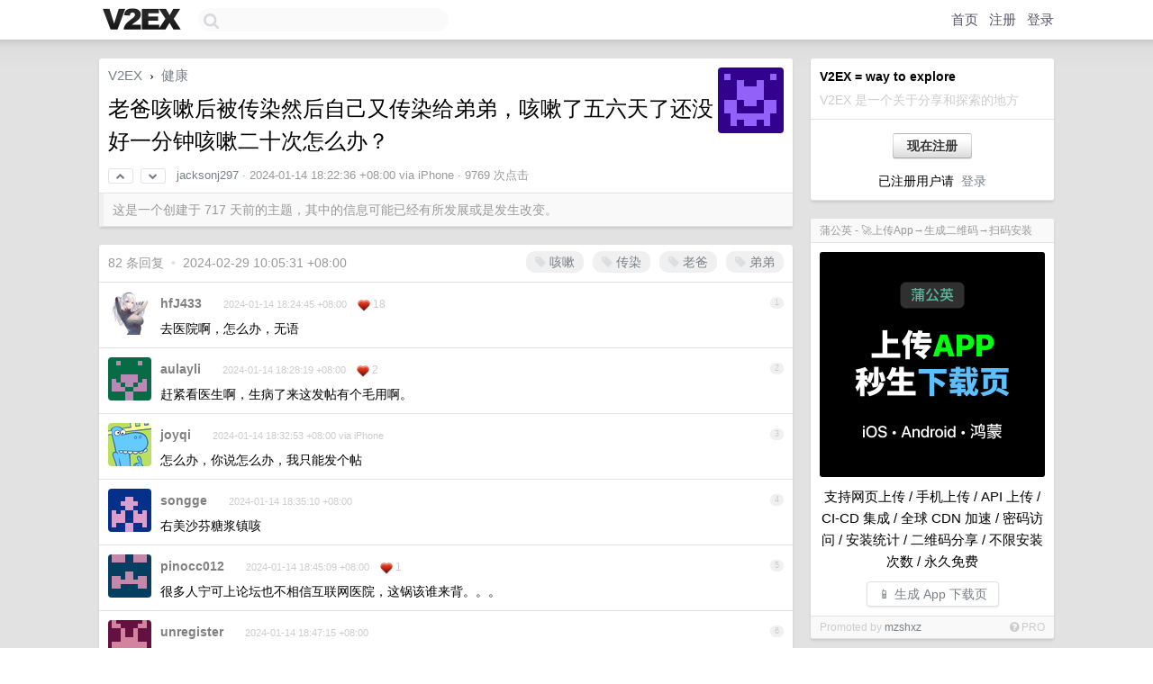

--- FILE ---
content_type: text/html; charset=UTF-8
request_url: https://origin.v2ex.com/t/1008551
body_size: 19361
content:
<!DOCTYPE html>
<html lang="zh-CN">
<head>
    <meta name="Content-Type" content="text/html;charset=utf-8">
    <meta name="Referrer" content="unsafe-url">
    <meta content="True" name="HandheldFriendly">
    
    <meta name="theme-color" content="#ffffff">
    
    
    <meta name="apple-mobile-web-app-capable" content="yes" />
<meta name="mobile-web-app-capable" content="yes" />
<meta name="detectify-verification" content="d0264f228155c7a1f72c3d91c17ce8fb" />
<meta name="p:domain_verify" content="b87e3b55b409494aab88c1610b05a5f0"/>
<meta name="alexaVerifyID" content="OFc8dmwZo7ttU4UCnDh1rKDtLlY" />
<meta name="baidu-site-verification" content="D00WizvYyr" />
<meta name="msvalidate.01" content="D9B08FEA08E3DA402BF07ABAB61D77DE" />
<meta property="wb:webmaster" content="f2f4cb229bda06a4" />
<meta name="google-site-verification" content="LM_cJR94XJIqcYJeOCscGVMWdaRUvmyz6cVOqkFplaU" />
<meta name="wwads-cn-verify" content="c8ffe9a587b126f152ed3d89a146b445" />
<script type="text/javascript" src="https://cdn.wwads.cn/js/makemoney.js" async></script>
<script async src="https://pagead2.googlesyndication.com/pagead/js/adsbygoogle.js?client=ca-pub-5060390720525238"
     crossorigin="anonymous"></script>
    
    <title>老爸咳嗽后被传染然后自己又传染给弟弟，咳嗽了五六天了还没好一分钟咳嗽二十次怎么办？ - V2EX</title>
    <link rel="dns-prefetch" href="https://static.v2ex.com/" />
<link rel="dns-prefetch" href="https://cdn.v2ex.com/" />
<link rel="dns-prefetch" href="https://i.v2ex.co/" />
<link rel="dns-prefetch" href="https://www.google-analytics.com/" />    
    <style>
        body {
            min-width: 820px;
            font-family: "Helvetica Neue", "Luxi Sans", "Segoe UI", "Hiragino Sans GB", "Microsoft Yahei", sans-serif, "Apple Logo";
        }
    </style>
    <link rel="stylesheet" type="text/css" media="screen" href="/assets/19503dc59acfa062978dddefcd87c546489ee67f-combo.css?t=1767190200">
    
    <script>
        const SITE_NIGHT = 0;
    </script>
    <link rel="stylesheet" href="/static/css/vendor/tomorrow.css?v=3c006808236080a5d98ba4e64b8f323f" type="text/css">
    
    <link rel="icon" sizes="192x192" href="/static/icon-192.png">
    <link rel="apple-touch-icon" sizes="180x180" href="/static/apple-touch-icon-180.png?v=91e795b8b5d9e2cbf2d886c3d4b7d63c">
    
    <link rel="shortcut icon" href="/static/favicon.ico" type="image/png">
    
    
    <link rel="manifest" href="/manifest.webmanifest">
    <script>
        const LANG = 'zhcn';
        const FEATURES = ['search', 'favorite-nodes-sort'];
    </script>
    <script src="/assets/de922157fe86f42b3462f598b6bf5bc6d8be50a7-combo.js?t=1767190200" defer></script>
    <meta name="description" content="健康 - @jacksonj297 -">
    
    
    <link rel="canonical" href="https://www.v2ex.com/t/1008551">
    
    


<meta property="og:locale" content="zh_CN" />
<meta property="og:type" content="article" />
<meta property="og:title" content="老爸咳嗽后被传染然后自己又传染给弟弟，咳嗽了五六天了还没好一分钟咳嗽二十次怎么办？ - V2EX" />
<meta property="og:description" content="健康 - @jacksonj297 -" />
<meta property="og:url" content="https://www.v2ex.com/t/1008551" />
<meta property="og:site_name" content="V2EX" />

<meta property="article:tag" content="fit" />
<meta property="article:section" content="健康" />
<meta property="article:published_time" content="2024-01-14T10:22:36Z" />

<meta name="twitter:card" content="summary" />
<meta name="twitter:description" content="健康 - @jacksonj297 -" />
<meta name="twitter:title" content="老爸咳嗽后被传染然后自己又传染给弟弟，咳嗽了五六天了还没好一分钟咳嗽二十次怎么办？ - V2EX" />
<meta name="twitter:image" content="https://cdn.v2ex.com/gravatar/5c3fec5da35e35a521589521129e1580?s=73&d=retro" />
<meta name="twitter:site" content="@V2EX" />
<meta name="twitter:creator" content="@V2EX" />
<link rel="top" title="回到顶部" href="#">


<link rel="amphtml" href="https://www.v2ex.com/amp/t/1008551" />
<script>
const topicId = 1008551;
var once = "83293";

document.addEventListener("DOMContentLoaded", () => {
    protectTraffic();

    if (typeof reloadTopicTips !== 'undefined') {
        window.reloadTopicTips = reloadTopicTips;
    }

    const observer = new IntersectionObserver(
        ([e]) => e.target.toggleAttribute('stuck', e.intersectionRatio < 1),
        {threshold: [1]}
    );

    observer.observe(document.getElementById('reply-box'));

    
    hljs.initHighlightingOnLoad();
    

    $('#Main').on('click', '.no, .ago', function () {
        location.hash = $(this).parents('.cell').prop('id');
    });

    

    // refresh once
    document.addEventListener('visibilitychange', e => {
        if (document.visibilityState === 'visible') {
            fetchOnce().then(once => {
                $('#once').val(once);
            });
        }
    });

    if (location.search.indexOf('p=') > -1) {
    const p = Number(location.search.split('p=')[1].split('&')[0]);
    if (p) {
        const key = 'tp1008551';
        if (lscache.set(key, p, 60 * 24 * 30)) { // 30 days
            console.log(`Saved topic page number to ${key}: ` + p);
        }
    }
}

    
});
</script>
<script type="text/javascript">
function format(tpl) {
    var index = 1, items = arguments;
    return (tpl || '').replace(/{(\w*)}/g, function(match, p1) {
        return items[index++] || p1 || match;
    });
}
function loadCSS(url, callback) {
    return $('<link type="text/css" rel="stylesheet"/>')
        .attr({ href: url })
        .on('load', callback)
        .appendTo(document.head);
}
function lazyGist(element) {
    var $btn = $(element);
    var $self = $(element).parent();
    var $link = $self.find('a');
    $btn.prop('disabled', 'disabled').text('Loading...');
    $.getJSON(format('{}.json?callback=?', $link.prop('href').replace($link.prop('hash'), '')))
        .done(function(data) {
            loadCSS(data.stylesheet, function() {
                $self.replaceWith(data.div);
                $('.gist .gist-file .gist-meta a').filter(function() { return this.href === $link.prop('href'); }).parents('.gist-file').siblings().remove();
            });
        })
        .fail(function() { $self.replaceWith($('<a>').attr('href', url).text(url)); });
}
</script>

    
</head>
<body>
    
    
    <div id="Top">
        <div class="content">
            <div class="site-nav">
                <a href="/" name="top" title="way to explore"><div id="Logo"></div></a>
                <div id="search-container">
                    <input id="search" type="text" maxlength="128" autocomplete="off" tabindex="1">
                    <div id="search-result" class="box"></div>
                </div>
                <div class="tools" >
                
                    <a href="/" class="top">首页</a>
                    <a href="/signup" class="top">注册</a>
                    <a href="/signin" class="top">登录</a>
                
                </div>
            </div>
        </div>
    </div>
    
    <div id="Wrapper">
        <div class="content">
            
            <div id="Leftbar"></div>
            <div id="Rightbar">
                <div class="sep20"></div>
                
                    
                    <div class="box">
                        <div class="cell">
                            <strong>V2EX = way to explore</strong>
                            <div class="sep5"></div>
                            <span class="fade">V2EX 是一个关于分享和探索的地方</span>
                        </div>
                        <div class="inner">
                            <div class="sep5"></div>
                            <div align="center"><a href="/signup" class="super normal button">现在注册</a>
                            <div class="sep5"></div>
                            <div class="sep10"></div>
                            已注册用户请 &nbsp;<a href="/signin">登录</a></div>
                        </div>
                    </div>
                    
                    



                    
                    <div class="sep20"></div>
                    <div class="box" id="pro-campaign-container">
    <!-- Campaign content will be loaded here -->
</div>

<script>
document.addEventListener('DOMContentLoaded', function() {
    // Function to escape HTML entities
    function escapeHtml(text) {
        if (!text) return '';
        var div = document.createElement('div');
        div.textContent = text;
        return div.innerHTML;
    }

    // Function to render campaign based on display format
    function renderCampaign(campaign) {
        let html = '';
        let displayFormat = campaign.display_format || 'text-only';
        let title = escapeHtml(campaign.title);
        let description = escapeHtml(campaign.description);
        let callToAction = escapeHtml(campaign.call_to_action);
        let link = escapeHtml(campaign.link);

        // Check if required image URL is available for the display format, fallback to text-only if not
        if (displayFormat === 'small-with-description' && !campaign.img_small_url) {
            displayFormat = 'text-only';
        } else if (displayFormat === 'banner-only' && !campaign.img_banner_url) {
            displayFormat = 'text-only';
        } else if ((displayFormat === 'big-only' || displayFormat === 'big-with-description' || displayFormat === 'big-with-title-description-button') && !campaign.img_big_url) {
            displayFormat = 'text-only';
        }

        html = `<div class="pro-unit-title">${title}</div>`;
        switch(displayFormat) {
            case 'text-only':
                html += `
                    <div class="pro-unit">
                    <div class="pro-unit-description flex-one-row gap10">
                        <div onclick="window.open('${link}', '_blank')">${description}</div>
                        <div><a href="${link}" class="pro-unit-go" target="_blank">›</a>
                        </div>
                    </div>
                    </div>
                `;
                break;

            case 'small-with-description':
                html += `<div class="pro-unit flex-one-row">
                    ${campaign.img_small_cid ? `<div class="pro-unit-small-image">
                        <a href="${link}" target="_blank"><img src="${campaign.img_small_url}" class="pro-unit-img" style="max-width: 130px; max-height: 100px;" /></a>
                    </div>` : ''}
                    <div onclick="window.open('${link}', '_blank')" class="pro-unit-description">${description}</div>
                </div>`;
                break;

            case 'banner-only':
                html += `<div class="cell"><a href="${link}" target="_blank"><img src="${campaign.img_banner_url}" class="pro-unit-img" style="max-width: 250px; max-height: 60px; display: block; vertical-align: bottom;" /></a></div>`;
                break;

            case 'big-only':
                html += `<div class="cell"><a href="${link}" target="_blank"><img src="${campaign.img_big_url}" class="pro-unit-img" style="max-width: 500px; max-height: 500px; width: 100%; display: block; vertical-align: bottom;" /></a></div>`;
                break;

            case 'big-with-description':
                html += `<div class="inner" style="padding-bottom: 0px;"><a href="${link}" target="_blank"><img src="${campaign.img_big_url}" class="pro-unit-img" style="max-width: 500px; max-height: 500px; width: 100%; display: block; vertical-align: bottom;" /></a></div>`;
                html += `<div class="pro-unit-description flex-one-row gap10">
                    <div onclick="window.open('${link}', '_blank')">${description}</div>
                    <div><a href="${link}" class="pro-unit-go" target="_blank">›</a></div></div>`;
                break;

            case 'big-with-title-description-button':
                html += `<div class="inner" style="padding-bottom: 0px;"><a href="${link}" target="_blank"><img src="${campaign.img_big_url}" class="pro-unit-img" style="max-width: 500px; max-height: 500px; width: 100%; display: block; vertical-align: bottom;" /></a></div>`;
                html += `<div class="pro-unit-description">
                    <div style="text-align: center" onclick="window.open('${link}', '_blank')">${description}</div>
                    </div>`;
                html += `<div class="pro-unit-cta-container"><a href="${link}" target="_blank" class="pro-unit-cta">${callToAction}</a></div>`;
                break;

            default:
                html += `
                    <div class="pro-unit-description flex-one-row gap10">
                        <div onclick="window.open('${link}', '_blank')">${description}</div>
                        <div><a href="${link}" class="pro-unit-go" target="_blank">›</a></div>
                    </div>
                `;
        }

        html += `<div class="pro-unit-from flex-one-row gap10">
        <div>Promoted by <a href="/member/${campaign.member.username}" target="_blank">${campaign.member.username}</a></div>
        <div><a href="/pro/about" target="_blank" class="fade"><i class="fa fa-question-circle fade"></i> <span style="font-size: 12px; color: var(--color-fade)">PRO</span></a></div>
        </div>`

        return html;
    }

    // Load campaign from emitter
    var xhr = new XMLHttpRequest();
    xhr.open('GET', '/pro/emitter', true);
    xhr.setRequestHeader('Content-Type', 'application/json');

    xhr.onreadystatechange = function() {
        if (xhr.readyState === 4) {
            if (xhr.status === 200) {
                try {
                    var campaign = JSON.parse(xhr.responseText);
                    if (campaign && campaign.id) {
                        var html = renderCampaign(campaign);
                        document.getElementById('pro-campaign-container').innerHTML = html;
                    } else {
                        // No campaign to display, hide the container
                        document.getElementById('pro-campaign-container').style.display = 'none';
                    }
                } catch (e) {
                    // Parse error, hide the container
                    document.getElementById('pro-campaign-container').style.display = 'none';
                    console.log('Error parsing campaign data: ' + e.message);
                }
            } else {
                // HTTP error, hide the container
                document.getElementById('pro-campaign-container').style.display = 'none';
                console.log('Error loading campaign: HTTP ' + xhr.status);
            }
        }
    };

    xhr.send();
});
</script>
                    <div class="sep20"></div>
                    
                    
                    
                
            </div>
            <div id="Main">
                <div class="sep20"></div>
                
<div class="box" style="border-bottom: 0px;">
    
    <div class="header"><div class="fr"><a href="/member/jacksonj297"><img src="https://cdn.v2ex.com/gravatar/5c3fec5da35e35a521589521129e1580?s=73&d=retro" class="avatar" border="0" align="default" alt="jacksonj297" data-uid="621784" /></a></div>
    <a href="/">V2EX</a> <span class="chevron">&nbsp;›&nbsp;</span> <a href="/go/fit">健康</a>
    <div class="sep10"></div>
    <h1>老爸咳嗽后被传染然后自己又传染给弟弟，咳嗽了五六天了还没好一分钟咳嗽二十次怎么办？</h1>
    <div id="topic_1008551_votes" class="votes">
<a href="javascript:" onclick="upVoteTopic(1008551);" class="vote"><li class="fa fa-chevron-up"></li></a> &nbsp;<a href="javascript:" onclick="downVoteTopic(1008551);" class="vote"><li class="fa fa-chevron-down"></li></a></div> &nbsp; <small class="gray"><a href="/member/jacksonj297">jacksonj297</a> · <span title="2024-01-14 18:22:36 +08:00">2024-01-14 18:22:36 +08:00</span> via iPhone · 9769 次点击</small>
    </div>
    
    
    <div class="outdated">这是一个创建于 717 天前的主题，其中的信息可能已经有所发展或是发生改变。</div>
    
    
    
    
    
</div>

<!-- SOL tip topic -->


<div class="sep20"></div>


<div class="box">
    <div class="cell"><div class="fr" style="margin: -3px -5px 0px 0px;"><a href="/tag/咳嗽" class="tag"><li class="fa fa-tag"></li> 咳嗽</a><a href="/tag/传染" class="tag"><li class="fa fa-tag"></li> 传染</a><a href="/tag/老爸" class="tag"><li class="fa fa-tag"></li> 老爸</a><a href="/tag/弟弟" class="tag"><li class="fa fa-tag"></li> 弟弟</a></div><span class="gray">82 条回复 &nbsp;<strong class="snow">•</strong> &nbsp;2024-02-29 10:05:31 +08:00</span>
    </div>
    

    
        
        <div id="r_14203985" class="cell">
        
        <table cellpadding="0" cellspacing="0" border="0" width="100%">
            <tr>
                <td width="48" valign="top" align="center"><img src="https://cdn.v2ex.com/avatar/756d/0087/374179_normal.png?m=1685777667" class="avatar" border="0" align="default" alt="hfJ433" data-uid="374179" /></td>
                <td width="10" valign="top"></td>
                <td width="auto" valign="top" align="left"><div class="fr"> &nbsp; &nbsp; <span class="no">1</span></div>
                    <div class="sep3"></div>
                    <strong><a href="/member/hfJ433" class="dark">hfJ433</a></strong> &nbsp; <div class="badges"></div>&nbsp; &nbsp;<span class="ago" title="2024-01-14 18:24:45 +08:00">2024-01-14 18:24:45 +08:00</span>  &nbsp; <span class="small fade"><img src="/static/img/heart_20250818.png?v=c3415183a0b3e9ab1576251be69d7d6d" width="14" align="absmiddle" alt="❤️" /> 18</span>
                    <div class="sep5"></div>
                    <div class="reply_content">去医院啊，怎么办，无语</div>
                </td>
            </tr>
        </table>
        </div>
    
    

    
        
        <div id="r_14203992" class="cell">
        
        <table cellpadding="0" cellspacing="0" border="0" width="100%">
            <tr>
                <td width="48" valign="top" align="center"><img src="https://cdn.v2ex.com/gravatar/4949219bb4cd18096e60c387cd208ccb?s=48&d=retro" class="avatar" border="0" align="default" alt="aulayli" data-uid="409526" /></td>
                <td width="10" valign="top"></td>
                <td width="auto" valign="top" align="left"><div class="fr"> &nbsp; &nbsp; <span class="no">2</span></div>
                    <div class="sep3"></div>
                    <strong><a href="/member/aulayli" class="dark">aulayli</a></strong> &nbsp; <div class="badges"></div>&nbsp; &nbsp;<span class="ago" title="2024-01-14 18:28:19 +08:00">2024-01-14 18:28:19 +08:00</span>  &nbsp; <span class="small fade"><img src="/static/img/heart_20250818.png?v=c3415183a0b3e9ab1576251be69d7d6d" width="14" align="absmiddle" alt="❤️" /> 2</span>
                    <div class="sep5"></div>
                    <div class="reply_content">赶紧看医生啊，生病了来这发帖有个毛用啊。</div>
                </td>
            </tr>
        </table>
        </div>
    
    

    
        
        <div id="r_14204002" class="cell">
        
        <table cellpadding="0" cellspacing="0" border="0" width="100%">
            <tr>
                <td width="48" valign="top" align="center"><img src="https://cdn.v2ex.com/avatar/3041/0be1/8111_normal.png?m=1666585059" class="avatar" border="0" align="default" alt="joyqi" data-uid="8111" /></td>
                <td width="10" valign="top"></td>
                <td width="auto" valign="top" align="left"><div class="fr"> &nbsp; &nbsp; <span class="no">3</span></div>
                    <div class="sep3"></div>
                    <strong><a href="/member/joyqi" class="dark">joyqi</a></strong> &nbsp; <div class="badges"></div>&nbsp; &nbsp;<span class="ago" title="2024-01-14 18:32:53 +08:00">2024-01-14 18:32:53 +08:00 via iPhone</span> 
                    <div class="sep5"></div>
                    <div class="reply_content">怎么办，你说怎么办，我只能发个帖</div>
                </td>
            </tr>
        </table>
        </div>
    
    

    
        
        <div id="r_14204006" class="cell">
        
        <table cellpadding="0" cellspacing="0" border="0" width="100%">
            <tr>
                <td width="48" valign="top" align="center"><img src="https://cdn.v2ex.com/gravatar/417a5312bc0e3f224766223024e89216?s=48&d=retro" class="avatar" border="0" align="default" alt="songge" data-uid="666320" /></td>
                <td width="10" valign="top"></td>
                <td width="auto" valign="top" align="left"><div class="fr"> &nbsp; &nbsp; <span class="no">4</span></div>
                    <div class="sep3"></div>
                    <strong><a href="/member/songge" class="dark">songge</a></strong> &nbsp; <div class="badges"></div>&nbsp; &nbsp;<span class="ago" title="2024-01-14 18:35:10 +08:00">2024-01-14 18:35:10 +08:00</span> 
                    <div class="sep5"></div>
                    <div class="reply_content">右美沙芬糖浆镇咳</div>
                </td>
            </tr>
        </table>
        </div>
    
    

    
        
        <div id="r_14204025" class="cell">
        
        <table cellpadding="0" cellspacing="0" border="0" width="100%">
            <tr>
                <td width="48" valign="top" align="center"><img src="https://cdn.v2ex.com/gravatar/b648af74d4390346f34ee7b23dc8651a?s=48&d=retro" class="avatar" border="0" align="default" alt="pinocc012" data-uid="495765" /></td>
                <td width="10" valign="top"></td>
                <td width="auto" valign="top" align="left"><div class="fr"> &nbsp; &nbsp; <span class="no">5</span></div>
                    <div class="sep3"></div>
                    <strong><a href="/member/pinocc012" class="dark">pinocc012</a></strong> &nbsp; <div class="badges"></div>&nbsp; &nbsp;<span class="ago" title="2024-01-14 18:45:09 +08:00">2024-01-14 18:45:09 +08:00</span>  &nbsp; <span class="small fade"><img src="/static/img/heart_20250818.png?v=c3415183a0b3e9ab1576251be69d7d6d" width="14" align="absmiddle" alt="❤️" /> 1</span>
                    <div class="sep5"></div>
                    <div class="reply_content">很多人宁可上论坛也不相信互联网医院，这锅该谁来背。。。</div>
                </td>
            </tr>
        </table>
        </div>
    
    

    
        
        <div id="r_14204033" class="cell">
        
        <table cellpadding="0" cellspacing="0" border="0" width="100%">
            <tr>
                <td width="48" valign="top" align="center"><img src="https://cdn.v2ex.com/gravatar/c1823de355abcada38d6f701e04de75a?s=48&d=retro" class="avatar" border="0" align="default" alt="unregister" data-uid="553505" /></td>
                <td width="10" valign="top"></td>
                <td width="auto" valign="top" align="left"><div class="fr"> &nbsp; &nbsp; <span class="no">6</span></div>
                    <div class="sep3"></div>
                    <strong><a href="/member/unregister" class="dark">unregister</a></strong> &nbsp; <div class="badges"></div>&nbsp; &nbsp;<span class="ago" title="2024-01-14 18:47:15 +08:00">2024-01-14 18:47:15 +08:00</span> 
                    <div class="sep5"></div>
                    <div class="reply_content">去医院啊，小心得白肺</div>
                </td>
            </tr>
        </table>
        </div>
    
    

    
        
        <div id="r_14204038" class="cell">
        
        <table cellpadding="0" cellspacing="0" border="0" width="100%">
            <tr>
                <td width="48" valign="top" align="center"><img src="https://cdn.v2ex.com/gravatar/5c3fec5da35e35a521589521129e1580?s=48&d=retro" class="avatar" border="0" align="default" alt="jacksonj297" data-uid="621784" /></td>
                <td width="10" valign="top"></td>
                <td width="auto" valign="top" align="left"><div class="fr"> &nbsp; &nbsp; <span class="no">7</span></div>
                    <div class="sep3"></div>
                    <strong><a href="/member/jacksonj297" class="dark">jacksonj297</a></strong> &nbsp; <div class="badges"><div class="badge op">OP</div></div>&nbsp; &nbsp;<span class="ago" title="2024-01-14 18:49:42 +08:00">2024-01-14 18:49:42 +08:00 via iPhone</span>  &nbsp; <span class="small fade"><img src="/static/img/heart_20250818.png?v=c3415183a0b3e9ab1576251be69d7d6d" width="14" align="absmiddle" alt="❤️" /> 1</span>
                    <div class="sep5"></div>
                    <div class="reply_content">@<a href="/member/hfJ433">hfJ433</a> 去医院两次了，都说是普通感冒过几天就好。又挂了个上海复旦大学附属医院华山医院主任的号 800 块钱挂号费要预约的号等 4 天<br />@<a href="/member/aulayli">aulayli</a> @<a href="/member/pinocc012">pinocc012</a> @<a href="/member/unregister">unregister</a></div>
                </td>
            </tr>
        </table>
        </div>
    
    

    
        
        <div id="r_14204041" class="cell">
        
        <table cellpadding="0" cellspacing="0" border="0" width="100%">
            <tr>
                <td width="48" valign="top" align="center"><img src="https://cdn.v2ex.com/gravatar/c1823de355abcada38d6f701e04de75a?s=48&d=retro" class="avatar" border="0" align="default" alt="unregister" data-uid="553505" /></td>
                <td width="10" valign="top"></td>
                <td width="auto" valign="top" align="left"><div class="fr"> &nbsp; &nbsp; <span class="no">8</span></div>
                    <div class="sep3"></div>
                    <strong><a href="/member/unregister" class="dark">unregister</a></strong> &nbsp; <div class="badges"></div>&nbsp; &nbsp;<span class="ago" title="2024-01-14 18:50:37 +08:00">2024-01-14 18:50:37 +08:00</span> 
                    <div class="sep5"></div>
                    <div class="reply_content">@<a href="/member/jacksonj297">jacksonj297</a> 有咳嗽症状就吃止咳糖浆什么的。</div>
                </td>
            </tr>
        </table>
        </div>
    
    

    
        
        <div id="r_14204042" class="cell">
        
        <table cellpadding="0" cellspacing="0" border="0" width="100%">
            <tr>
                <td width="48" valign="top" align="center"><img src="https://cdn.v2ex.com/avatar/d6cf/28a8/195119_normal.png?m=1663686232" class="avatar" border="0" align="default" alt="SenLief" data-uid="195119" /></td>
                <td width="10" valign="top"></td>
                <td width="auto" valign="top" align="left"><div class="fr"> &nbsp; &nbsp; <span class="no">9</span></div>
                    <div class="sep3"></div>
                    <strong><a href="/member/SenLief" class="dark">SenLief</a></strong> &nbsp; <div class="badges"></div>&nbsp; &nbsp;<span class="ago" title="2024-01-14 18:51:15 +08:00">2024-01-14 18:51:15 +08:00</span> 
                    <div class="sep5"></div>
                    <div class="reply_content">让医生拍个片看一下</div>
                </td>
            </tr>
        </table>
        </div>
    
    

    
        
        <div id="r_14204052" class="cell">
        
        <table cellpadding="0" cellspacing="0" border="0" width="100%">
            <tr>
                <td width="48" valign="top" align="center"><img src="https://cdn.v2ex.com/gravatar/5c3fec5da35e35a521589521129e1580?s=48&d=retro" class="avatar" border="0" align="default" alt="jacksonj297" data-uid="621784" /></td>
                <td width="10" valign="top"></td>
                <td width="auto" valign="top" align="left"><div class="fr"> &nbsp; &nbsp; <span class="no">10</span></div>
                    <div class="sep3"></div>
                    <strong><a href="/member/jacksonj297" class="dark">jacksonj297</a></strong> &nbsp; <div class="badges"><div class="badge op">OP</div></div>&nbsp; &nbsp;<span class="ago" title="2024-01-14 18:56:07 +08:00">2024-01-14 18:56:07 +08:00 via iPhone</span> 
                    <div class="sep5"></div>
                    <div class="reply_content">@<a href="/member/SenLief">SenLief</a> 二线城市浙江宁波第二医院拍了 CT 抽血说没啥问题<br />@<a href="/member/unregister">unregister</a> 医生没开止咳糖浆，只有三张止咳药但吃了不管用咳嗽更厉害了</div>
                </td>
            </tr>
        </table>
        </div>
    
    

    
        
        <div id="r_14204053" class="cell">
        
        <table cellpadding="0" cellspacing="0" border="0" width="100%">
            <tr>
                <td width="48" valign="top" align="center"><img src="https://cdn.v2ex.com/gravatar/5c3fec5da35e35a521589521129e1580?s=48&d=retro" class="avatar" border="0" align="default" alt="jacksonj297" data-uid="621784" /></td>
                <td width="10" valign="top"></td>
                <td width="auto" valign="top" align="left"><div class="fr"> &nbsp; &nbsp; <span class="no">11</span></div>
                    <div class="sep3"></div>
                    <strong><a href="/member/jacksonj297" class="dark">jacksonj297</a></strong> &nbsp; <div class="badges"><div class="badge op">OP</div></div>&nbsp; &nbsp;<span class="ago" title="2024-01-14 18:56:24 +08:00">2024-01-14 18:56:24 +08:00 via iPhone</span> 
                    <div class="sep5"></div>
                    <div class="reply_content">*三种</div>
                </td>
            </tr>
        </table>
        </div>
    
    

    
        
        <div id="r_14204056" class="cell">
        
        <table cellpadding="0" cellspacing="0" border="0" width="100%">
            <tr>
                <td width="48" valign="top" align="center"><img src="https://cdn.v2ex.com/gravatar/0d595dec353534c72ef3d83bbae5b9d3?s=48&d=retro" class="avatar" border="0" align="default" alt="alfchin" data-uid="116751" /></td>
                <td width="10" valign="top"></td>
                <td width="auto" valign="top" align="left"><div class="fr"> &nbsp; &nbsp; <span class="no">12</span></div>
                    <div class="sep3"></div>
                    <strong><a href="/member/alfchin" class="dark">alfchin</a></strong> &nbsp; <div class="badges"></div>&nbsp; &nbsp;<span class="ago" title="2024-01-14 18:56:38 +08:00">2024-01-14 18:56:38 +08:00 via Android</span> 
                    <div class="sep5"></div>
                    <div class="reply_content">这看过去像是支原体啊，需要抗生素的。医院认为普通感冒有没有验血？没有的话那很可能是误诊</div>
                </td>
            </tr>
        </table>
        </div>
    
    

    
        
        <div id="r_14204062" class="cell">
        
        <table cellpadding="0" cellspacing="0" border="0" width="100%">
            <tr>
                <td width="48" valign="top" align="center"><img src="https://cdn.v2ex.com/avatar/620b/1efe/69595_normal.png?m=1694144243" class="avatar" border="0" align="default" alt="herozzm" data-uid="69595" /></td>
                <td width="10" valign="top"></td>
                <td width="auto" valign="top" align="left"><div class="fr"> &nbsp; &nbsp; <span class="no">13</span></div>
                    <div class="sep3"></div>
                    <strong><a href="/member/herozzm" class="dark">herozzm</a></strong> &nbsp; <div class="badges"></div>&nbsp; &nbsp;<span class="ago" title="2024-01-14 18:59:05 +08:00">2024-01-14 18:59:05 +08:00</span> 
                    <div class="sep5"></div>
                    <div class="reply_content">大概率是支原体，做好长期咳嗽的准备，家里人咳嗽了快 2 个月了，打针抗生素也不起作用</div>
                </td>
            </tr>
        </table>
        </div>
    
    

    
        
        <div id="r_14204067" class="cell">
        
        <table cellpadding="0" cellspacing="0" border="0" width="100%">
            <tr>
                <td width="48" valign="top" align="center"><img src="https://cdn.v2ex.com/avatar/756d/0087/374179_normal.png?m=1685777667" class="avatar" border="0" align="default" alt="hfJ433" data-uid="374179" /></td>
                <td width="10" valign="top"></td>
                <td width="auto" valign="top" align="left"><div class="fr"> &nbsp; &nbsp; <span class="no">14</span></div>
                    <div class="sep3"></div>
                    <strong><a href="/member/hfJ433" class="dark">hfJ433</a></strong> &nbsp; <div class="badges"></div>&nbsp; &nbsp;<span class="ago" title="2024-01-14 19:01:55 +08:00">2024-01-14 19:01:55 +08:00</span> 
                    <div class="sep5"></div>
                    <div class="reply_content">@<a href="/member/jacksonj297">jacksonj297</a> 如果你看了医生，觉得医生判断的不正确，你可以换个医生看一下，然后不一定就要顶级的专家，三甲也够用了，就普普通通门诊看就行了，基层医生的经验也不差的<br /><br />还有就是去之前，可以了解一下相关的疾病，一下子三个人都咳嗽，那应该传染了吧，肺结核？但是肺结核应该没那么快起症状，所以你还考虑是不是甲乙流，或者支原体肺炎，目前就这几个是在传的比较厉害的<br /><br />照个 ct ，不放心就做个筛查，然后看医生开什么药，想快点好就打点滴，还有你讲的咳嗽的厉害，喘不过气，要考虑镇咳，把咳嗽压下去，还有是不是身体本身有一些基础疾病，比如变异性哮喘之类的，你要考虑进去，可能同样一种病，但是你底子差，就会表现的更难受一些<br /><br />网上问来问去也是这样的，实际还是要去医院看医生开处方，咳嗽太久不好，就要用抗生素那些，硬抗身体不好的话白肺就麻烦了</div>
                </td>
            </tr>
        </table>
        </div>
    
    

    
        
        <div id="r_14204077" class="cell">
        
        <table cellpadding="0" cellspacing="0" border="0" width="100%">
            <tr>
                <td width="48" valign="top" align="center"><img src="https://cdn.v2ex.com/avatar/980c/4c78/233173_normal.png?m=1760344031" class="avatar" border="0" align="default" alt="rabbbit" data-uid="233173" /></td>
                <td width="10" valign="top"></td>
                <td width="auto" valign="top" align="left"><div class="fr"> &nbsp; &nbsp; <span class="no">15</span></div>
                    <div class="sep3"></div>
                    <strong><a href="/member/rabbbit" class="dark">rabbbit</a></strong> &nbsp; <div class="badges"></div>&nbsp; &nbsp;<span class="ago" title="2024-01-14 19:06:41 +08:00">2024-01-14 19:06:41 +08:00</span> 
                    <div class="sep5"></div>
                    <div class="reply_content">先搞个三合一抗原检测盒自己测下</div>
                </td>
            </tr>
        </table>
        </div>
    
    

    
        
        <div id="r_14204081" class="cell">
        
        <table cellpadding="0" cellspacing="0" border="0" width="100%">
            <tr>
                <td width="48" valign="top" align="center"><img src="https://cdn.v2ex.com/gravatar/5c3fec5da35e35a521589521129e1580?s=48&d=retro" class="avatar" border="0" align="default" alt="jacksonj297" data-uid="621784" /></td>
                <td width="10" valign="top"></td>
                <td width="auto" valign="top" align="left"><div class="fr"> &nbsp; &nbsp; <span class="no">16</span></div>
                    <div class="sep3"></div>
                    <strong><a href="/member/jacksonj297" class="dark">jacksonj297</a></strong> &nbsp; <div class="badges"><div class="badge op">OP</div></div>&nbsp; &nbsp;<span class="ago" title="2024-01-14 19:11:36 +08:00">2024-01-14 19:11:36 +08:00 via iPhone</span> 
                    <div class="sep5"></div>
                    <div class="reply_content">@<a href="/member/hfJ433">hfJ433</a> 看了两个医生了，一个宁波大学附属医院发热门诊一个宁波第二医院。抽血拍了 CT 说没啥问题就是普通感冒。回家之后还是不停咳嗽吃个饭也是一分钟咳嗽二十次擤鼻涕把人家餐厅一包纸巾都给用完了吃完饭一大叠纸巾在桌子上。<br />@<a href="/member/alfchin">alfchin</a></div>
                </td>
            </tr>
        </table>
        </div>
    
    

    
        
        <div id="r_14204087" class="cell">
        
        <table cellpadding="0" cellspacing="0" border="0" width="100%">
            <tr>
                <td width="48" valign="top" align="center"><img src="https://cdn.v2ex.com/avatar/27b5/429c/28881_normal.png?m=1351474159" class="avatar" border="0" align="default" alt="googlefans" data-uid="28881" /></td>
                <td width="10" valign="top"></td>
                <td width="auto" valign="top" align="left"><div class="fr"> &nbsp; &nbsp; <span class="no">17</span></div>
                    <div class="sep3"></div>
                    <strong><a href="/member/googlefans" class="dark">googlefans</a></strong> &nbsp; <div class="badges"></div>&nbsp; &nbsp;<span class="ago" title="2024-01-14 19:14:06 +08:00">2024-01-14 19:14:06 +08:00</span> 
                    <div class="sep5"></div>
                    <div class="reply_content">去网上花钱问问医生</div>
                </td>
            </tr>
        </table>
        </div>
    
    

    
        
        <div id="r_14204173" class="cell">
        
        <table cellpadding="0" cellspacing="0" border="0" width="100%">
            <tr>
                <td width="48" valign="top" align="center"><img src="https://cdn.v2ex.com/gravatar/59b092534c914f8662635aa15c00e11e?s=48&d=retro" class="avatar" border="0" align="default" alt="muscippe" data-uid="653279" /></td>
                <td width="10" valign="top"></td>
                <td width="auto" valign="top" align="left"><div class="fr"> &nbsp; &nbsp; <span class="no">18</span></div>
                    <div class="sep3"></div>
                    <strong><a href="/member/muscippe" class="dark">muscippe</a></strong> &nbsp; <div class="badges"></div>&nbsp; &nbsp;<span class="ago" title="2024-01-14 19:59:44 +08:00">2024-01-14 19:59:44 +08:00</span> 
                    <div class="sep5"></div>
                    <div class="reply_content">克咳片+维 C 银翘片+头孢拉丁，我咳了几天，吃这药几天好了</div>
                </td>
            </tr>
        </table>
        </div>
    
    

    
        
        <div id="r_14204205" class="cell">
        
        <table cellpadding="0" cellspacing="0" border="0" width="100%">
            <tr>
                <td width="48" valign="top" align="center"><img src="https://cdn.v2ex.com/gravatar/a8af9545db2561747c1383f20f6a3a23?s=48&d=retro" class="avatar" border="0" align="default" alt="yumizhao888" data-uid="618142" /></td>
                <td width="10" valign="top"></td>
                <td width="auto" valign="top" align="left"><div class="fr"> &nbsp; &nbsp; <span class="no">19</span></div>
                    <div class="sep3"></div>
                    <strong><a href="/member/yumizhao888" class="dark">yumizhao888</a></strong> &nbsp; <div class="badges"></div>&nbsp; &nbsp;<span class="ago" title="2024-01-14 20:14:10 +08:00">2024-01-14 20:14:10 +08:00 via iPhone</span> 
                    <div class="sep5"></div>
                    <div class="reply_content">我说说我自己的。<br />我之前也是咳嗽到晚上睡不着。后面自己实验，发现好像有点用。经验之谈而已。<br /><br />咳嗽一般就是三种，寒咳和热咳和风寒入里化热的咳嗽，寒咳一般是流清鼻涕，喉咙痒，一般是风寒感冒引起的，就是怕冷的感冒引起的，热咳就喉咙痛，鼻涕黄，一般是上火引起的。<br />风寒入里化热就是上面的这有一点，那有一点。<br /><br />然后自己看看自己是哪种，搜索对应的中成药，美团外卖试试，如果有用就吃，效果加重就是错了，换另外一种，我一般判断是否有用没用，就是如果之前一分钟咳 10 下，吃了后 1 分钟变成 5 下甚至更少就是对症。</div>
                </td>
            </tr>
        </table>
        </div>
    
    

    
        
        <div id="r_14204206" class="cell">
        
        <table cellpadding="0" cellspacing="0" border="0" width="100%">
            <tr>
                <td width="48" valign="top" align="center"><img src="https://cdn.v2ex.com/gravatar/0d595dec353534c72ef3d83bbae5b9d3?s=48&d=retro" class="avatar" border="0" align="default" alt="alfchin" data-uid="116751" /></td>
                <td width="10" valign="top"></td>
                <td width="auto" valign="top" align="left"><div class="fr"> &nbsp; &nbsp; <span class="no">20</span></div>
                    <div class="sep3"></div>
                    <strong><a href="/member/alfchin" class="dark">alfchin</a></strong> &nbsp; <div class="badges"></div>&nbsp; &nbsp;<span class="ago" title="2024-01-14 20:16:51 +08:00">2024-01-14 20:16:51 +08:00 via iPhone</span> 
                    <div class="sep5"></div>
                    <div class="reply_content">@<a href="/member/jacksonj297">jacksonj297</a> 如果你父亲对左氧氟沙星没有特别负面的反应的话，左氧氟沙星标准剂量两周应该能解决问题。你描述的症状不属于近期常见病毒的。我之前也是这样，鼻涕横流外加咳嗽特别厉害</div>
                </td>
            </tr>
        </table>
        </div>
    
    

    
        
        <div id="r_14204243" class="cell">
        
        <table cellpadding="0" cellspacing="0" border="0" width="100%">
            <tr>
                <td width="48" valign="top" align="center"><img src="https://cdn.v2ex.com/avatar/d6cf/28a8/195119_normal.png?m=1663686232" class="avatar" border="0" align="default" alt="SenLief" data-uid="195119" /></td>
                <td width="10" valign="top"></td>
                <td width="auto" valign="top" align="left"><div class="fr"> &nbsp; &nbsp; <span class="no">21</span></div>
                    <div class="sep3"></div>
                    <strong><a href="/member/SenLief" class="dark">SenLief</a></strong> &nbsp; <div class="badges"></div>&nbsp; &nbsp;<span class="ago" title="2024-01-14 20:38:44 +08:00">2024-01-14 20:38:44 +08:00</span> 
                    <div class="sep5"></div>
                    <div class="reply_content">@<a href="/member/jacksonj297">jacksonj297</a> 两医院都没问题，那就吃右镁沙芬吧，这东西没什么治疗效果，就是遏制咳嗽。</div>
                </td>
            </tr>
        </table>
        </div>
    
    

    
        
        <div id="r_14204254" class="cell">
        
        <table cellpadding="0" cellspacing="0" border="0" width="100%">
            <tr>
                <td width="48" valign="top" align="center"><img src="https://cdn.v2ex.com/avatar/18ab/9854/510750_normal.png?m=1727123690" class="avatar" border="0" align="default" alt="haodingzan" data-uid="510750" /></td>
                <td width="10" valign="top"></td>
                <td width="auto" valign="top" align="left"><div class="fr"> &nbsp; &nbsp; <span class="no">22</span></div>
                    <div class="sep3"></div>
                    <strong><a href="/member/haodingzan" class="dark">haodingzan</a></strong> &nbsp; <div class="badges"></div>&nbsp; &nbsp;<span class="ago" title="2024-01-14 20:42:23 +08:00">2024-01-14 20:42:23 +08:00</span> 
                    <div class="sep5"></div>
                    <div class="reply_content">有痰的咳嗽吃盐酸氨溴索片，你吃这个应该就够了。如果是干咳喝含右美沙芬的止咳糖浆，中枢抑制剂尽量少喝，小孩不要喝。</div>
                </td>
            </tr>
        </table>
        </div>
    
    

    
        
        <div id="r_14204260" class="cell">
        
        <table cellpadding="0" cellspacing="0" border="0" width="100%">
            <tr>
                <td width="48" valign="top" align="center"><img src="https://cdn.v2ex.com/avatar/a8ff/6b6f/86536_normal.png?m=1758620536" class="avatar" border="0" align="default" alt="aitianci" data-uid="86536" /></td>
                <td width="10" valign="top"></td>
                <td width="auto" valign="top" align="left"><div class="fr"> &nbsp; &nbsp; <span class="no">23</span></div>
                    <div class="sep3"></div>
                    <strong><a href="/member/aitianci" class="dark">aitianci</a></strong> &nbsp; <div class="badges"></div>&nbsp; &nbsp;<span class="ago" title="2024-01-14 20:44:31 +08:00">2024-01-14 20:44:31 +08:00</span> 
                    <div class="sep5"></div>
                    <div class="reply_content">既然你这么信任我一个陌生人，那我只能祝你早日康复！</div>
                </td>
            </tr>
        </table>
        </div>
    
    

    
        
        <div id="r_14204330" class="cell">
        
        <table cellpadding="0" cellspacing="0" border="0" width="100%">
            <tr>
                <td width="48" valign="top" align="center"><img src="https://cdn.v2ex.com/avatar/4d79/9e0c/388686_normal.png?m=1765779979" class="avatar" border="0" align="default" alt="Myprajna" data-uid="388686" /></td>
                <td width="10" valign="top"></td>
                <td width="auto" valign="top" align="left"><div class="fr"> &nbsp; &nbsp; <span class="no">24</span></div>
                    <div class="sep3"></div>
                    <strong><a href="/member/Myprajna" class="dark">Myprajna</a></strong> &nbsp; <div class="badges"></div>&nbsp; &nbsp;<span class="ago" title="2024-01-14 21:19:25 +08:00">2024-01-14 21:19:25 +08:00</span> 
                    <div class="sep5"></div>
                    <div class="reply_content">虽然 V 站都不推荐中医，但是我觉得你可以去试试？就当安慰了。<br />另外为啥不去第一医院看看？二院外科强，一院内科强。</div>
                </td>
            </tr>
        </table>
        </div>
    
    

    
        
        <div id="r_14204387" class="cell">
        
        <table cellpadding="0" cellspacing="0" border="0" width="100%">
            <tr>
                <td width="48" valign="top" align="center"><img src="https://cdn.v2ex.com/gravatar/36476bc0532807919d1afe16eac6d02d?s=48&d=retro" class="avatar" border="0" align="default" alt="fru1t" data-uid="324213" /></td>
                <td width="10" valign="top"></td>
                <td width="auto" valign="top" align="left"><div class="fr"> &nbsp; &nbsp; <span class="no">25</span></div>
                    <div class="sep3"></div>
                    <strong><a href="/member/fru1t" class="dark">fru1t</a></strong> &nbsp; <div class="badges"></div>&nbsp; &nbsp;<span class="ago" title="2024-01-14 21:48:45 +08:00">2024-01-14 21:48:45 +08:00</span> 
                    <div class="sep5"></div>
                    <div class="reply_content">查一查是不是什么过敏了。</div>
                </td>
            </tr>
        </table>
        </div>
    
    

    
        
        <div id="r_14204391" class="cell">
        
        <table cellpadding="0" cellspacing="0" border="0" width="100%">
            <tr>
                <td width="48" valign="top" align="center"><img src="https://cdn.v2ex.com/gravatar/d8033ddf382c52bf0cc3bed82483bbc7?s=48&d=retro" class="avatar" border="0" align="default" alt="anytk" data-uid="79754" /></td>
                <td width="10" valign="top"></td>
                <td width="auto" valign="top" align="left"><div class="fr"> &nbsp; &nbsp; <span class="no">26</span></div>
                    <div class="sep3"></div>
                    <strong><a href="/member/anytk" class="dark">anytk</a></strong> &nbsp; <div class="badges"></div>&nbsp; &nbsp;<span class="ago" title="2024-01-14 21:49:42 +08:00">2024-01-14 21:49:42 +08:00 via Android</span> 
                    <div class="sep5"></div>
                    <div class="reply_content">哮喘型咳嗽可以吃顺尔宁(孟鲁斯特钠咀嚼片)，当然只是缓解，好点了就推荐喝蜂蜜止咳。</div>
                </td>
            </tr>
        </table>
        </div>
    
    

    
        
        <div id="r_14204402" class="cell">
        
        <table cellpadding="0" cellspacing="0" border="0" width="100%">
            <tr>
                <td width="48" valign="top" align="center"><img src="https://cdn.v2ex.com/gravatar/d8033ddf382c52bf0cc3bed82483bbc7?s=48&d=retro" class="avatar" border="0" align="default" alt="anytk" data-uid="79754" /></td>
                <td width="10" valign="top"></td>
                <td width="auto" valign="top" align="left"><div class="fr"> &nbsp; &nbsp; <span class="no">27</span></div>
                    <div class="sep3"></div>
                    <strong><a href="/member/anytk" class="dark">anytk</a></strong> &nbsp; <div class="badges"></div>&nbsp; &nbsp;<span class="ago" title="2024-01-14 21:53:54 +08:00">2024-01-14 21:53:54 +08:00 via Android</span> 
                    <div class="sep5"></div>
                    <div class="reply_content">鼻塞鼻涕多喷嚏多可以用西替利嗪</div>
                </td>
            </tr>
        </table>
        </div>
    
    

    
        
        <div id="r_14204446" class="cell">
        
        <table cellpadding="0" cellspacing="0" border="0" width="100%">
            <tr>
                <td width="48" valign="top" align="center"><img src="https://cdn.v2ex.com/avatar/4759/0b53/479724_normal.png?m=1724047127" class="avatar" border="0" align="default" alt="stimw" data-uid="479724" /></td>
                <td width="10" valign="top"></td>
                <td width="auto" valign="top" align="left"><div class="fr"> &nbsp; &nbsp; <span class="no">28</span></div>
                    <div class="sep3"></div>
                    <strong><a href="/member/stimw" class="dark">stimw</a></strong> &nbsp; <div class="badges"></div>&nbsp; &nbsp;<span class="ago" title="2024-01-14 22:10:51 +08:00">2024-01-14 22:10:51 +08:00</span> 
                    <div class="sep5"></div>
                    <div class="reply_content">感觉楼主的表达能力有问题。。<br />开局只说了咳，1 楼说让去医院，楼主才说去了两次医院。<br />然后 14 楼说了一堆，楼主才说去过发热门诊（那不就是有发热？这也没说），抽血拍了 CT 医生说是普通感冒。<br /><br />按道理 CT 已经能排除肺结核、肺炎。<br />验血结果怎么样？有没有查过甲乙流？照道理这段时间甲乙流医生是必查的，估计也查过了。得，楼主也是啥信息也不报。<br /><br />我猜八成就是诊断的普通感冒。不放心就再去三甲查一查。我前段时间甲流也是咳得撕心裂肺直接哑了。</div>
                </td>
            </tr>
        </table>
        </div>
    
    

    
        
        <div id="r_14204448" class="cell">
        
        <table cellpadding="0" cellspacing="0" border="0" width="100%">
            <tr>
                <td width="48" valign="top" align="center"><img src="https://cdn.v2ex.com/avatar/4759/0b53/479724_normal.png?m=1724047127" class="avatar" border="0" align="default" alt="stimw" data-uid="479724" /></td>
                <td width="10" valign="top"></td>
                <td width="auto" valign="top" align="left"><div class="fr"> &nbsp; &nbsp; <span class="no">29</span></div>
                    <div class="sep3"></div>
                    <strong><a href="/member/stimw" class="dark">stimw</a></strong> &nbsp; <div class="badges"></div>&nbsp; &nbsp;<span class="ago" title="2024-01-14 22:13:34 +08:00">2024-01-14 22:13:34 +08:00</span> 
                    <div class="sep5"></div>
                    <div class="reply_content">换了我朋友这么挤牙膏式问问题，我直接给他一拳</div>
                </td>
            </tr>
        </table>
        </div>
    
    

    
        
        <div id="r_14204489" class="cell">
        
        <table cellpadding="0" cellspacing="0" border="0" width="100%">
            <tr>
                <td width="48" valign="top" align="center"><img src="https://cdn.v2ex.com/gravatar/acdf0c4e2b56e04b8900c08fd17b9214?s=48&d=retro" class="avatar" border="0" align="default" alt="xmsai" data-uid="19321" /></td>
                <td width="10" valign="top"></td>
                <td width="auto" valign="top" align="left"><div class="fr"> &nbsp; &nbsp; <span class="no">30</span></div>
                    <div class="sep3"></div>
                    <strong><a href="/member/xmsai" class="dark">xmsai</a></strong> &nbsp; <div class="badges"></div>&nbsp; &nbsp;<span class="ago" title="2024-01-14 22:27:52 +08:00">2024-01-14 22:27:52 +08:00</span> 
                    <div class="sep5"></div>
                    <div class="reply_content">医生查了你不放心，那就换一家医院，再不行不是有个什么 12 联自查检测吗？搞一个试试。</div>
                </td>
            </tr>
        </table>
        </div>
    
    

    
        
        <div id="r_14204491" class="cell">
        
        <table cellpadding="0" cellspacing="0" border="0" width="100%">
            <tr>
                <td width="48" valign="top" align="center"><img src="https://cdn.v2ex.com/avatar/5d6b/766b/597170_normal.png?m=1763289959" class="avatar" border="0" align="default" alt="Tarek911" data-uid="597170" /></td>
                <td width="10" valign="top"></td>
                <td width="auto" valign="top" align="left"><div class="fr"> &nbsp; &nbsp; <span class="no">31</span></div>
                    <div class="sep3"></div>
                    <strong><a href="/member/Tarek911" class="dark">Tarek911</a></strong> &nbsp; <div class="badges"></div>&nbsp; &nbsp;<span class="ago" title="2024-01-14 22:28:07 +08:00">2024-01-14 22:28:07 +08:00</span> 
                    <div class="sep5"></div>
                    <div class="reply_content">甘草片吃起来，过一周还不见好转就去医院。</div>
                </td>
            </tr>
        </table>
        </div>
    
    

    
        
        <div id="r_14204513" class="cell">
        
        <table cellpadding="0" cellspacing="0" border="0" width="100%">
            <tr>
                <td width="48" valign="top" align="center"><img src="https://cdn.v2ex.com/avatar/bc70/20b5/500658_normal.png?m=1740134169" class="avatar" border="0" align="default" alt="kyro00000" data-uid="500658" /></td>
                <td width="10" valign="top"></td>
                <td width="auto" valign="top" align="left"><div class="fr"> &nbsp; &nbsp; <span class="no">32</span></div>
                    <div class="sep3"></div>
                    <strong><a href="/member/kyro00000" class="dark">kyro00000</a></strong> &nbsp; <div class="badges"></div>&nbsp; &nbsp;<span class="ago" title="2024-01-14 22:42:23 +08:00">2024-01-14 22:42:23 +08:00</span> 
                    <div class="sep5"></div>
                    <div class="reply_content">甲流乙流今年很厉害呀。<br />呼吸科已经非重症不收住院了。<br /><br />我是之前提前吃了一盒奥司他韦，不知道对你有没有用。</div>
                </td>
            </tr>
        </table>
        </div>
    
    

    
        
        <div id="r_14204567" class="cell">
        
        <table cellpadding="0" cellspacing="0" border="0" width="100%">
            <tr>
                <td width="48" valign="top" align="center"><img src="https://cdn.v2ex.com/avatar/ee4a/3666/493197_normal.png?m=1737432778" class="avatar" border="0" align="default" alt="Liftman" data-uid="493197" /></td>
                <td width="10" valign="top"></td>
                <td width="auto" valign="top" align="left"><div class="fr"> &nbsp; &nbsp; <span class="no">33</span></div>
                    <div class="sep3"></div>
                    <strong><a href="/member/Liftman" class="dark">Liftman</a></strong> &nbsp; <div class="badges"></div>&nbsp; &nbsp;<span class="ago" title="2024-01-14 23:06:11 +08:00">2024-01-14 23:06:11 +08:00</span> 
                    <div class="sep5"></div>
                    <div class="reply_content">参苓白术丸。</div>
                </td>
            </tr>
        </table>
        </div>
    
    

    
        
        <div id="r_14204611" class="cell">
        
        <table cellpadding="0" cellspacing="0" border="0" width="100%">
            <tr>
                <td width="48" valign="top" align="center"><img src="https://cdn.v2ex.com/static/img/avatar_normal.png" class="avatar" border="0" align="default" alt="930RC92EtcpqT2vM" data-uid="655686" /></td>
                <td width="10" valign="top"></td>
                <td width="auto" valign="top" align="left"><div class="fr"> &nbsp; &nbsp; <span class="no">34</span></div>
                    <div class="sep3"></div>
                    <strong><a href="/member/930RC92EtcpqT2vM" class="dark">930RC92EtcpqT2vM</a></strong> &nbsp; <div class="badges"></div>&nbsp; &nbsp;<span class="ago" title="2024-01-14 23:28:49 +08:00">2024-01-14 23:28:49 +08:00</span> 
                    <div class="sep5"></div>
                    <div class="reply_content">@<a href="/member/jacksonj297">jacksonj297</a> <br /><br />有点像老婆朋友的情况，她女儿发烧然后咳嗽，测不出来是什么事（支原体、X 流、X 冠）。发烧好了，但一直咳。有一个月了，现在到她家里的其他人开始咳。 暂时还没解决。</div>
                </td>
            </tr>
        </table>
        </div>
    
    

    
        
        <div id="r_14204654" class="cell">
        
        <table cellpadding="0" cellspacing="0" border="0" width="100%">
            <tr>
                <td width="48" valign="top" align="center"><img src="https://cdn.v2ex.com/gravatar/c2e984177131b366932decafb68a874b?s=48&d=retro" class="avatar" border="0" align="default" alt="openmynet" data-uid="183627" /></td>
                <td width="10" valign="top"></td>
                <td width="auto" valign="top" align="left"><div class="fr"> &nbsp; &nbsp; <span class="no">35</span></div>
                    <div class="sep3"></div>
                    <strong><a href="/member/openmynet" class="dark">openmynet</a></strong> &nbsp; <div class="badges"></div>&nbsp; &nbsp;<span class="ago" title="2024-01-14 23:55:00 +08:00">2024-01-14 23:55:00 +08:00</span> 
                    <div class="sep5"></div>
                    <div class="reply_content">纯镇咳止咳，罗汉果泡茶（浓茶，类似红糖水） 10 秒见效，但镇咳时间较短。</div>
                </td>
            </tr>
        </table>
        </div>
    
    

    
        
        <div id="r_14204690" class="cell">
        
        <table cellpadding="0" cellspacing="0" border="0" width="100%">
            <tr>
                <td width="48" valign="top" align="center"><img src="https://cdn.v2ex.com/avatar/9ff6/bcf3/265236_normal.png?m=1663167401" class="avatar" border="0" align="default" alt="Yunsheng" data-uid="265236" /></td>
                <td width="10" valign="top"></td>
                <td width="auto" valign="top" align="left"><div class="fr"> &nbsp; &nbsp; <span class="no">36</span></div>
                    <div class="sep3"></div>
                    <strong><a href="/member/Yunsheng" class="dark">Yunsheng</a></strong> &nbsp; <div class="badges"></div>&nbsp; &nbsp;<span class="ago" title="2024-01-15 00:19:50 +08:00">2024-01-15 00:19:50 +08:00</span> 
                    <div class="sep5"></div>
                    <div class="reply_content">先吃上消炎药。然后去医院检查。我 12 月咳嗽发烧一周。去医院检查，没检查到什么病毒，不是甲乙流，CT 说是肺炎，然后开了消炎药让我吃。好了。这两天又发烧，估计还是。最近病毒挺多的。<br /><br />反正也是周围同事发烧，然后我发烧。然后其他同事继续发烧。然后我又发烧。感觉互相传染。。大家注意还是戴口罩，虽然没啥用吧，能防一点是一点。</div>
                </td>
            </tr>
        </table>
        </div>
    
    

    
        
        <div id="r_14204702" class="cell">
        
        <table cellpadding="0" cellspacing="0" border="0" width="100%">
            <tr>
                <td width="48" valign="top" align="center"><img src="https://cdn.v2ex.com/avatar/382f/1f51/414567_normal.png?m=1691026308" class="avatar" border="0" align="default" alt="cheng6563" data-uid="414567" /></td>
                <td width="10" valign="top"></td>
                <td width="auto" valign="top" align="left"><div class="fr"> &nbsp; &nbsp; <span class="no">37</span></div>
                    <div class="sep3"></div>
                    <strong><a href="/member/cheng6563" class="dark">cheng6563</a></strong> &nbsp; <div class="badges"></div>&nbsp; &nbsp;<span class="ago" title="2024-01-15 00:32:02 +08:00">2024-01-15 00:32:02 +08:00</span> 
                    <div class="sep5"></div>
                    <div class="reply_content">感染后咳嗽可持续 80 天</div>
                </td>
            </tr>
        </table>
        </div>
    
    

    
        
        <div id="r_14204707" class="cell">
        
        <table cellpadding="0" cellspacing="0" border="0" width="100%">
            <tr>
                <td width="48" valign="top" align="center"><img src="https://cdn.v2ex.com/avatar/382f/1f51/414567_normal.png?m=1691026308" class="avatar" border="0" align="default" alt="cheng6563" data-uid="414567" /></td>
                <td width="10" valign="top"></td>
                <td width="auto" valign="top" align="left"><div class="fr"> &nbsp; &nbsp; <span class="no">38</span></div>
                    <div class="sep3"></div>
                    <strong><a href="/member/cheng6563" class="dark">cheng6563</a></strong> &nbsp; <div class="badges"></div>&nbsp; &nbsp;<span class="ago" title="2024-01-15 00:36:21 +08:00">2024-01-15 00:36:21 +08:00</span> 
                    <div class="sep5"></div>
                    <div class="reply_content">另外真正有用的止咳药也通常是毒品原料，别想轻易买到</div>
                </td>
            </tr>
        </table>
        </div>
    
    

    
        
        <div id="r_14204836" class="cell">
        
        <table cellpadding="0" cellspacing="0" border="0" width="100%">
            <tr>
                <td width="48" valign="top" align="center"><img src="https://cdn.v2ex.com/gravatar/58f8bb39ced7f77d1d725547890f5b71?s=48&d=retro" class="avatar" border="0" align="default" alt="aka863" data-uid="234428" /></td>
                <td width="10" valign="top"></td>
                <td width="auto" valign="top" align="left"><div class="fr"> &nbsp; &nbsp; <span class="no">39</span></div>
                    <div class="sep3"></div>
                    <strong><a href="/member/aka863" class="dark">aka863</a></strong> &nbsp; <div class="badges"></div>&nbsp; &nbsp;<span class="ago" title="2024-01-15 07:13:58 +08:00">2024-01-15 07:13:58 +08:00 via iPhone</span> 
                    <div class="sep5"></div>
                    <div class="reply_content">让医院给测测，是不是百日咳吧</div>
                </td>
            </tr>
        </table>
        </div>
    
    

    
        
        <div id="r_14204856" class="cell">
        
        <table cellpadding="0" cellspacing="0" border="0" width="100%">
            <tr>
                <td width="48" valign="top" align="center"><img src="https://cdn.v2ex.com/avatar/9d1b/f581/577840_normal.png?m=1729342484" class="avatar" border="0" align="default" alt="one234" data-uid="577840" /></td>
                <td width="10" valign="top"></td>
                <td width="auto" valign="top" align="left"><div class="fr"> &nbsp; &nbsp; <span class="no">40</span></div>
                    <div class="sep3"></div>
                    <strong><a href="/member/one234" class="dark">one234</a></strong> &nbsp; <div class="badges"></div>&nbsp; &nbsp;<span class="ago" title="2024-01-15 07:55:47 +08:00">2024-01-15 07:55:47 +08:00 via iPhone</span> 
                    <div class="sep5"></div>
                    <div class="reply_content">我是甲流加支原体感染，输液 3 天再口服祛痰药跟抗病毒药已经好很多了。如果是甲流医生说就是好了还得干咳十来天，用止咳糖浆来缓解</div>
                </td>
            </tr>
        </table>
        </div>
    
    

    
        
        <div id="r_14204924" class="cell">
        
        <table cellpadding="0" cellspacing="0" border="0" width="100%">
            <tr>
                <td width="48" valign="top" align="center"><img src="https://cdn.v2ex.com/gravatar/480af719fc4d221d1c5287dbf4f5817a?s=48&d=retro" class="avatar" border="0" align="default" alt="mumuuu" data-uid="664434" /></td>
                <td width="10" valign="top"></td>
                <td width="auto" valign="top" align="left"><div class="fr"> &nbsp; &nbsp; <span class="no">41</span></div>
                    <div class="sep3"></div>
                    <strong><a href="/member/mumuuu" class="dark">mumuuu</a></strong> &nbsp; <div class="badges"></div>&nbsp; &nbsp;<span class="ago" title="2024-01-15 08:36:23 +08:00">2024-01-15 08:36:23 +08:00</span> 
                    <div class="sep5"></div>
                    <div class="reply_content">我咳了一个多月，已经好了<br />医生给药时说过，吃了这个药咳嗽会更频繁，是为了把痰咳出来<br />我吃了一周的药，之后就没吃，慢慢就好了</div>
                </td>
            </tr>
        </table>
        </div>
    
    

    
        
        <div id="r_14204987" class="cell">
        
        <table cellpadding="0" cellspacing="0" border="0" width="100%">
            <tr>
                <td width="48" valign="top" align="center"><img src="https://cdn.v2ex.com/avatar/2d1d/a0d0/42654_normal.png?m=1374808697" class="avatar" border="0" align="default" alt="seenthewind" data-uid="42654" /></td>
                <td width="10" valign="top"></td>
                <td width="auto" valign="top" align="left"><div class="fr"> &nbsp; &nbsp; <span class="no">42</span></div>
                    <div class="sep3"></div>
                    <strong><a href="/member/seenthewind" class="dark">seenthewind</a></strong> &nbsp; <div class="badges"></div>&nbsp; &nbsp;<span class="ago" title="2024-01-15 08:53:38 +08:00">2024-01-15 08:53:38 +08:00</span> 
                    <div class="sep5"></div>
                    <div class="reply_content">1. 去医院看医生<br />2. 看医生不仅是为了让医生治好自己，更重要的是你要先弄懂自己生了什么病，细菌还是病毒，甲流还是乙流，有没有肺结核，有没有积痰。<br /><br />所以如果你已经自己知道什么病，自己按经验买药也能吃好，如果不知道自己什么病，上网问网友也不是不行，但是你去了几次医院，专家都看过了，上网发帖还是说 “咳嗽被传染然后又传人”。。<br /><br />这样只能多看几个医生，期待遇到华佗再世妙手回春了。</div>
                </td>
            </tr>
        </table>
        </div>
    
    

    
        
        <div id="r_14204997" class="cell">
        
        <table cellpadding="0" cellspacing="0" border="0" width="100%">
            <tr>
                <td width="48" valign="top" align="center"><img src="https://cdn.v2ex.com/avatar/2d1d/a0d0/42654_normal.png?m=1374808697" class="avatar" border="0" align="default" alt="seenthewind" data-uid="42654" /></td>
                <td width="10" valign="top"></td>
                <td width="auto" valign="top" align="left"><div class="fr"> &nbsp; &nbsp; <span class="no">43</span></div>
                    <div class="sep3"></div>
                    <strong><a href="/member/seenthewind" class="dark">seenthewind</a></strong> &nbsp; <div class="badges"></div>&nbsp; &nbsp;<span class="ago" title="2024-01-15 08:55:02 +08:00">2024-01-15 08:55:02 +08:00</span> 
                    <div class="sep5"></div>
                    <div class="reply_content">@<a href="/member/seenthewind">seenthewind</a> 补充一点，我看错了，专家还没看，对不起。</div>
                </td>
            </tr>
        </table>
        </div>
    
    

    
        
        <div id="r_14205009" class="cell">
        
        <table cellpadding="0" cellspacing="0" border="0" width="100%">
            <tr>
                <td width="48" valign="top" align="center"><img src="https://cdn.v2ex.com/avatar/c602/0191/100905_normal.png?m=1556268317" class="avatar" border="0" align="default" alt="Shura" data-uid="100905" /></td>
                <td width="10" valign="top"></td>
                <td width="auto" valign="top" align="left"><div class="fr"> &nbsp; &nbsp; <span class="no">44</span></div>
                    <div class="sep3"></div>
                    <strong><a href="/member/Shura" class="dark">Shura</a></strong> &nbsp; <div class="badges"></div>&nbsp; &nbsp;<span class="ago" title="2024-01-15 08:57:24 +08:00">2024-01-15 08:57:24 +08:00</span> 
                    <div class="sep5"></div>
                    <div class="reply_content">咳嗽就是难好，一直吃药</div>
                </td>
            </tr>
        </table>
        </div>
    
    

    
        
        <div id="r_14205086" class="cell">
        
        <table cellpadding="0" cellspacing="0" border="0" width="100%">
            <tr>
                <td width="48" valign="top" align="center"><img src="https://cdn.v2ex.com/gravatar/797de564ba63fdaff23bb4f6427bc809?s=48&d=retro" class="avatar" border="0" align="default" alt="johnlin" data-uid="301151" /></td>
                <td width="10" valign="top"></td>
                <td width="auto" valign="top" align="left"><div class="fr"> &nbsp; &nbsp; <span class="no">45</span></div>
                    <div class="sep3"></div>
                    <strong><a href="/member/johnlin" class="dark">johnlin</a></strong> &nbsp; <div class="badges"></div>&nbsp; &nbsp;<span class="ago" title="2024-01-15 09:12:04 +08:00">2024-01-15 09:12:04 +08:00</span> 
                    <div class="sep5"></div>
                    <div class="reply_content">@<a href="/member/jacksonj297">jacksonj297</a> #7 个人建议找个小诊所吊水，医院吊水开的药是定量的，小诊所相对而言药量会重一点的。</div>
                </td>
            </tr>
        </table>
        </div>
    
    

    
        
        <div id="r_14205106" class="cell">
        
        <table cellpadding="0" cellspacing="0" border="0" width="100%">
            <tr>
                <td width="48" valign="top" align="center"><img src="https://cdn.v2ex.com/avatar/89ab/49c4/237319_normal.png?m=1552710033" class="avatar" border="0" align="default" alt="chenpei466" data-uid="237319" /></td>
                <td width="10" valign="top"></td>
                <td width="auto" valign="top" align="left"><div class="fr"> &nbsp; &nbsp; <span class="no">46</span></div>
                    <div class="sep3"></div>
                    <strong><a href="/member/chenpei466" class="dark">chenpei466</a></strong> &nbsp; <div class="badges"></div>&nbsp; &nbsp;<span class="ago" title="2024-01-15 09:14:26 +08:00">2024-01-15 09:14:26 +08:00</span> 
                    <div class="sep5"></div>
                    <div class="reply_content">别挂发热门诊，都不认真看的。直接挂呼吸内科与危重症，看一次就好了</div>
                </td>
            </tr>
        </table>
        </div>
    
    

    
        
        <div id="r_14205108" class="cell">
        
        <table cellpadding="0" cellspacing="0" border="0" width="100%">
            <tr>
                <td width="48" valign="top" align="center"><img src="https://cdn.v2ex.com/gravatar/1d03b8f8eeecd5798b73710f807c87a8?s=48&d=retro" class="avatar" border="0" align="default" alt="chunbaiwu521" data-uid="453571" /></td>
                <td width="10" valign="top"></td>
                <td width="auto" valign="top" align="left"><div class="fr"> &nbsp; &nbsp; <span class="no">47</span></div>
                    <div class="sep3"></div>
                    <strong><a href="/member/chunbaiwu521" class="dark">chunbaiwu521</a></strong> &nbsp; <div class="badges"></div>&nbsp; &nbsp;<span class="ago" title="2024-01-15 09:14:30 +08:00">2024-01-15 09:14:30 +08:00 via Android</span> 
                    <div class="sep5"></div>
                    <div class="reply_content">3 秒一次？？</div>
                </td>
            </tr>
        </table>
        </div>
    
    

    
        
        <div id="r_14205111" class="cell">
        
        <table cellpadding="0" cellspacing="0" border="0" width="100%">
            <tr>
                <td width="48" valign="top" align="center"><img src="https://cdn.v2ex.com/avatar/dd87/776e/513088_normal.png?m=1616474490" class="avatar" border="0" align="default" alt="superBearL" data-uid="513088" /></td>
                <td width="10" valign="top"></td>
                <td width="auto" valign="top" align="left"><div class="fr"> &nbsp; &nbsp; <span class="no">48</span></div>
                    <div class="sep3"></div>
                    <strong><a href="/member/superBearL" class="dark">superBearL</a></strong> &nbsp; <div class="badges"></div>&nbsp; &nbsp;<span class="ago" title="2024-01-15 09:14:58 +08:00">2024-01-15 09:14:58 +08:00</span> 
                    <div class="sep5"></div>
                    <div class="reply_content">上次新冠咳了两周，吃啥药都不好，ct 没问题，坚持吃药咳到一定时间就好了（仅供参考）</div>
                </td>
            </tr>
        </table>
        </div>
    
    

    
        
        <div id="r_14205114" class="cell">
        
        <table cellpadding="0" cellspacing="0" border="0" width="100%">
            <tr>
                <td width="48" valign="top" align="center"><img src="https://cdn.v2ex.com/avatar/9549/56c9/635974_normal.png?m=1716340319" class="avatar" border="0" align="default" alt="leehomyhh" data-uid="635974" /></td>
                <td width="10" valign="top"></td>
                <td width="auto" valign="top" align="left"><div class="fr"> &nbsp; &nbsp; <span class="no">49</span></div>
                    <div class="sep3"></div>
                    <strong><a href="/member/leehomyhh" class="dark">leehomyhh</a></strong> &nbsp; <div class="badges"></div>&nbsp; &nbsp;<span class="ago" title="2024-01-15 09:15:30 +08:00">2024-01-15 09:15:30 +08:00</span> 
                    <div class="sep5"></div>
                    <div class="reply_content">推荐个神药，苏黄止咳胶囊，专治干咳</div>
                </td>
            </tr>
        </table>
        </div>
    
    

    
        
        <div id="r_14205135" class="cell">
        
        <table cellpadding="0" cellspacing="0" border="0" width="100%">
            <tr>
                <td width="48" valign="top" align="center"><img src="https://cdn.v2ex.com/avatar/7ccf/25a8/423012_normal.png?m=1684400095" class="avatar" border="0" align="default" alt="AreYou0k" data-uid="423012" /></td>
                <td width="10" valign="top"></td>
                <td width="auto" valign="top" align="left"><div class="fr"> &nbsp; &nbsp; <span class="no">50</span></div>
                    <div class="sep3"></div>
                    <strong><a href="/member/AreYou0k" class="dark">AreYou0k</a></strong> &nbsp; <div class="badges"></div>&nbsp; &nbsp;<span class="ago" title="2024-01-15 09:18:13 +08:00">2024-01-15 09:18:13 +08:00</span> 
                    <div class="sep5"></div>
                    <div class="reply_content">你都问网友了, 我建议是多喝热水</div>
                </td>
            </tr>
        </table>
        </div>
    
    

    
        
        <div id="r_14205149" class="cell">
        
        <table cellpadding="0" cellspacing="0" border="0" width="100%">
            <tr>
                <td width="48" valign="top" align="center"><img src="https://cdn.v2ex.com/avatar/7f5d/cd09/633925_normal.png?m=1751991446" class="avatar" border="0" align="default" alt="echo0x000001" data-uid="633925" /></td>
                <td width="10" valign="top"></td>
                <td width="auto" valign="top" align="left"><div class="fr"> &nbsp; &nbsp; <span class="no">51</span></div>
                    <div class="sep3"></div>
                    <strong><a href="/member/echo0x000001" class="dark">echo0x000001</a></strong> &nbsp; <div class="badges"></div>&nbsp; &nbsp;<span class="ago" title="2024-01-15 09:19:39 +08:00">2024-01-15 09:19:39 +08:00</span> 
                    <div class="sep5"></div>
                    <div class="reply_content">每天 3 包板蓝根试试</div>
                </td>
            </tr>
        </table>
        </div>
    
    

    
        
        <div id="r_14205332" class="cell">
        
        <table cellpadding="0" cellspacing="0" border="0" width="100%">
            <tr>
                <td width="48" valign="top" align="center"><img src="https://cdn.v2ex.com/avatar/7030/4089/487136_normal.png?m=1711439674" class="avatar" border="0" align="default" alt="MiHwAppleTslFan" data-uid="487136" /></td>
                <td width="10" valign="top"></td>
                <td width="auto" valign="top" align="left"><div class="fr"> &nbsp; &nbsp; <span class="no">52</span></div>
                    <div class="sep3"></div>
                    <strong><a href="/member/MiHwAppleTslFan" class="dark">MiHwAppleTslFan</a></strong> &nbsp; <div class="badges"></div>&nbsp; &nbsp;<span class="ago" title="2024-01-15 09:41:46 +08:00">2024-01-15 09:41:46 +08:00</span> 
                    <div class="sep5"></div>
                    <div class="reply_content">严重的话测哮喘吧，可能是咳嗽变异性哮喘，要用抗白三烯的孟鲁斯特钠或者扩张气管的喷剂。</div>
                </td>
            </tr>
        </table>
        </div>
    
    

    
        
        <div id="r_14205343" class="cell">
        
        <table cellpadding="0" cellspacing="0" border="0" width="100%">
            <tr>
                <td width="48" valign="top" align="center"><img src="https://cdn.v2ex.com/gravatar/20b1a17c14a05b19365244bd2f5e5baa?s=48&d=retro" class="avatar" border="0" align="default" alt="oueryini" data-uid="303428" /></td>
                <td width="10" valign="top"></td>
                <td width="auto" valign="top" align="left"><div class="fr"> &nbsp; &nbsp; <span class="no">53</span></div>
                    <div class="sep3"></div>
                    <strong><a href="/member/oueryini" class="dark">oueryini</a></strong> &nbsp; <div class="badges"></div>&nbsp; &nbsp;<span class="ago" title="2024-01-15 09:42:35 +08:00">2024-01-15 09:42:35 +08:00</span> 
                    <div class="sep5"></div>
                    <div class="reply_content">右美沙芬</div>
                </td>
            </tr>
        </table>
        </div>
    
    

    
        
        <div id="r_14205443" class="cell">
        
        <table cellpadding="0" cellspacing="0" border="0" width="100%">
            <tr>
                <td width="48" valign="top" align="center"><img src="https://cdn.v2ex.com/gravatar/cb876f190611b85d9c771772b39647bf?s=48&d=retro" class="avatar" border="0" align="default" alt="fatigue" data-uid="469668" /></td>
                <td width="10" valign="top"></td>
                <td width="auto" valign="top" align="left"><div class="fr"> &nbsp; &nbsp; <span class="no">54</span></div>
                    <div class="sep3"></div>
                    <strong><a href="/member/fatigue" class="dark">fatigue</a></strong> &nbsp; <div class="badges"></div>&nbsp; &nbsp;<span class="ago" title="2024-01-15 09:53:10 +08:00">2024-01-15 09:53:10 +08:00</span> 
                    <div class="sep5"></div>
                    <div class="reply_content">咳嗽确实烦人，只能找缓解的药物，我就是喝那个念慈庵的枇杷止咳糖浆，其他的止咳糖浆应该也有点作用，含一会再吞下去，能管一会；再一个就是含薄荷糖，买最强力的那种含着，也能缓解；最后一个就是喝热偏烫的水，嗓子会放松些舒服些，多喝水也确实有点帮助。</div>
                </td>
            </tr>
        </table>
        </div>
    
    

    
        
        <div id="r_14205518" class="cell">
        
        <table cellpadding="0" cellspacing="0" border="0" width="100%">
            <tr>
                <td width="48" valign="top" align="center"><img src="https://cdn.v2ex.com/gravatar/e484fbb075d4f57021995799a860fca7?s=48&d=retro" class="avatar" border="0" align="default" alt="koebehshian" data-uid="211875" /></td>
                <td width="10" valign="top"></td>
                <td width="auto" valign="top" align="left"><div class="fr"> &nbsp; &nbsp; <span class="no">55</span></div>
                    <div class="sep3"></div>
                    <strong><a href="/member/koebehshian" class="dark">koebehshian</a></strong> &nbsp; <div class="badges"></div>&nbsp; &nbsp;<span class="ago" title="2024-01-15 10:03:58 +08:00">2024-01-15 10:03:58 +08:00</span> 
                    <div class="sep5"></div>
                    <div class="reply_content">我觉得就是抓痒一样，咳了一下，就想再咳一下，所以能忍住就忍一下。<br /><br />当然，一般是中病毒了，人体的细胞工作需要合适的温度，冷的话注意保暖，发热的话用湿毛巾降温。口渴就多喝水，没胃口的话就少量多次，毕竟这是与病毒斗争的弹药。最主要心态要好，多通风，保持卫生。</div>
                </td>
            </tr>
        </table>
        </div>
    
    

    
        
        <div id="r_14205609" class="cell">
        
        <table cellpadding="0" cellspacing="0" border="0" width="100%">
            <tr>
                <td width="48" valign="top" align="center"><img src="https://cdn.v2ex.com/avatar/cb8b/223e/135342_normal.png?m=1684151675" class="avatar" border="0" align="default" alt="BQsummer" data-uid="135342" /></td>
                <td width="10" valign="top"></td>
                <td width="auto" valign="top" align="left"><div class="fr"> &nbsp; &nbsp; <span class="no">56</span></div>
                    <div class="sep3"></div>
                    <strong><a href="/member/BQsummer" class="dark">BQsummer</a></strong> &nbsp; <div class="badges"></div>&nbsp; &nbsp;<span class="ago" title="2024-01-15 10:13:36 +08:00">2024-01-15 10:13:36 +08:00</span> 
                    <div class="sep5"></div>
                    <div class="reply_content">挂的上海仁济, 胸片、全血、支原体都是好的，痰咳了 3 周了, 抗生素吃了一周了，不见好转，我都习惯了</div>
                </td>
            </tr>
        </table>
        </div>
    
    

    
        
        <div id="r_14205763" class="cell">
        
        <table cellpadding="0" cellspacing="0" border="0" width="100%">
            <tr>
                <td width="48" valign="top" align="center"><img src="https://cdn.v2ex.com/avatar/d3cd/93bf/494568_normal.png?m=1603277322" class="avatar" border="0" align="default" alt="c2const" data-uid="494568" /></td>
                <td width="10" valign="top"></td>
                <td width="auto" valign="top" align="left"><div class="fr"> &nbsp; &nbsp; <span class="no">57</span></div>
                    <div class="sep3"></div>
                    <strong><a href="/member/c2const" class="dark">c2const</a></strong> &nbsp; <div class="badges"></div>&nbsp; &nbsp;<span class="ago" title="2024-01-15 10:31:53 +08:00">2024-01-15 10:31:53 +08:00</span> 
                    <div class="sep5"></div>
                    <div class="reply_content">至今还没阳过，啥事没有    :)</div>
                </td>
            </tr>
        </table>
        </div>
    
    

    
        
        <div id="r_14206008" class="cell">
        
        <table cellpadding="0" cellspacing="0" border="0" width="100%">
            <tr>
                <td width="48" valign="top" align="center"><img src="https://cdn.v2ex.com/avatar/536b/f4f6/568437_normal.png?m=1715160914" class="avatar" border="0" align="default" alt="jujusama" data-uid="568437" /></td>
                <td width="10" valign="top"></td>
                <td width="auto" valign="top" align="left"><div class="fr"> &nbsp; &nbsp; <span class="no">58</span></div>
                    <div class="sep3"></div>
                    <strong><a href="/member/jujusama" class="dark">jujusama</a></strong> &nbsp; <div class="badges"></div>&nbsp; &nbsp;<span class="ago" title="2024-01-15 11:01:24 +08:00">2024-01-15 11:01:24 +08:00</span> 
                    <div class="sep5"></div>
                    <div class="reply_content">为什么不把血常规报告放上来呢</div>
                </td>
            </tr>
        </table>
        </div>
    
    

    
        
        <div id="r_14206030" class="cell">
        
        <table cellpadding="0" cellspacing="0" border="0" width="100%">
            <tr>
                <td width="48" valign="top" align="center"><img src="https://cdn.v2ex.com/avatar/5141/1e1f/161642_normal.png?m=1462262183" class="avatar" border="0" align="default" alt="murmur" data-uid="161642" /></td>
                <td width="10" valign="top"></td>
                <td width="auto" valign="top" align="left"><div class="fr"> &nbsp; &nbsp; <span class="no">59</span></div>
                    <div class="sep3"></div>
                    <strong><a href="/member/murmur" class="dark">murmur</a></strong> &nbsp; <div class="badges"></div>&nbsp; &nbsp;<span class="ago" title="2024-01-15 11:03:59 +08:00">2024-01-15 11:03:59 +08:00</span> 
                    <div class="sep5"></div>
                    <div class="reply_content">@<a href="/member/oueryini">oueryini</a> 右美沙芬不行，太强效了，有痰多没法用右美沙芬，除非是干咳</div>
                </td>
            </tr>
        </table>
        </div>
    
    

    
        
        <div id="r_14206049" class="cell">
        
        <table cellpadding="0" cellspacing="0" border="0" width="100%">
            <tr>
                <td width="48" valign="top" align="center"><img src="https://cdn.v2ex.com/avatar/8889/ba40/60889_normal.png?m=1727060209" class="avatar" border="0" align="default" alt="amon" data-uid="60889" /></td>
                <td width="10" valign="top"></td>
                <td width="auto" valign="top" align="left"><div class="fr"> &nbsp; &nbsp; <span class="no">60</span></div>
                    <div class="sep3"></div>
                    <strong><a href="/member/amon" class="dark">amon</a></strong> &nbsp; <div class="badges"></div>&nbsp; &nbsp;<span class="ago" title="2024-01-15 11:06:15 +08:00">2024-01-15 11:06:15 +08:00</span> 
                    <div class="sep5"></div>
                    <div class="reply_content">去医院，看医生，拿药，遵医嘱 ✅<br />上 v 站问网友 ❌</div>
                </td>
            </tr>
        </table>
        </div>
    
    

    
        
        <div id="r_14206112" class="cell">
        
        <table cellpadding="0" cellspacing="0" border="0" width="100%">
            <tr>
                <td width="48" valign="top" align="center"><img src="https://cdn.v2ex.com/avatar/c841/6aa1/413400_normal.png?m=1711434260" class="avatar" border="0" align="default" alt="DavidTsou" data-uid="413400" /></td>
                <td width="10" valign="top"></td>
                <td width="auto" valign="top" align="left"><div class="fr"> &nbsp; &nbsp; <span class="no">61</span></div>
                    <div class="sep3"></div>
                    <strong><a href="/member/DavidTsou" class="dark">DavidTsou</a></strong> &nbsp; <div class="badges"></div>&nbsp; &nbsp;<span class="ago" title="2024-01-15 11:15:01 +08:00">2024-01-15 11:15:01 +08:00</span> 
                    <div class="sep5"></div>
                    <div class="reply_content">@<a href="/member/muscippe">muscippe</a> 卧槽，上次高烧不退找附近的老大夫，给开的就是这几种药。外加打了一针退烧的，5 天就好了</div>
                </td>
            </tr>
        </table>
        </div>
    
    

    
        
        <div id="r_14206127" class="cell">
        
        <table cellpadding="0" cellspacing="0" border="0" width="100%">
            <tr>
                <td width="48" valign="top" align="center"><img src="https://cdn.v2ex.com/avatar/ad1f/ca5e/116157_normal.png?m=1705307849" class="avatar" border="0" align="default" alt="yfmir" data-uid="116157" /></td>
                <td width="10" valign="top"></td>
                <td width="auto" valign="top" align="left"><div class="fr"> &nbsp; &nbsp; <span class="no">62</span></div>
                    <div class="sep3"></div>
                    <strong><a href="/member/yfmir" class="dark">yfmir</a></strong> &nbsp; <div class="badges"></div>&nbsp; &nbsp;<span class="ago" title="2024-01-15 11:16:58 +08:00">2024-01-15 11:16:58 +08:00</span> 
                    <div class="sep5"></div>
                    <div class="reply_content">首先肯定是建议去医院，查是否衣原体支原体，然后再开药<br />咳的停不下来的，大概率是支原体感染，医院没药的话，自己去买阿奇霉素(辉瑞的)，对症的话最快 1 天起效<br />普通干痒，各种抗病毒中成药+抗过敏的西药，比如咽炎片/蒲地蓝/各种止咳糖浆  + 咳特灵（含 马来酸氯苯那敏）/ 酮替芬/ 孟鲁司特钠，咳的厉害吃右美沙芬， 痰多吃盐酸氨溴索， 日常补充维生素 C(药店 2 块钱左右一瓶那种)<br />脓黄痰，喉咙咽部和胸口有发热情况，可以考虑吃点头孢（至少 3-5 天）<br /><br />以上建议仅供参考，我不是医生，我只是个药罐子</div>
                </td>
            </tr>
        </table>
        </div>
    
    

    
        
        <div id="r_14206145" class="cell">
        
        <table cellpadding="0" cellspacing="0" border="0" width="100%">
            <tr>
                <td width="48" valign="top" align="center"><img src="https://cdn.v2ex.com/avatar/fda0/4520/398717_normal.png?m=1721273494" class="avatar" border="0" align="default" alt="cambo0" data-uid="398717" /></td>
                <td width="10" valign="top"></td>
                <td width="auto" valign="top" align="left"><div class="fr"> &nbsp; &nbsp; <span class="no">63</span></div>
                    <div class="sep3"></div>
                    <strong><a href="/member/cambo0" class="dark">cambo0</a></strong> &nbsp; <div class="badges"></div>&nbsp; &nbsp;<span class="ago" title="2024-01-15 11:18:31 +08:00">2024-01-15 11:18:31 +08:00</span> 
                    <div class="sep5"></div>
                    <div class="reply_content">干咳让医生开可待因含片，强效镇咳，有痰得配合祛痰剂</div>
                </td>
            </tr>
        </table>
        </div>
    
    

    
        
        <div id="r_14206492" class="cell">
        
        <table cellpadding="0" cellspacing="0" border="0" width="100%">
            <tr>
                <td width="48" valign="top" align="center"><img src="https://cdn.v2ex.com/gravatar/735e8aee9f568a3737b73820205259a8?s=48&d=retro" class="avatar" border="0" align="default" alt="davelm" data-uid="190308" /></td>
                <td width="10" valign="top"></td>
                <td width="auto" valign="top" align="left"><div class="fr"> &nbsp; &nbsp; <span class="no">64</span></div>
                    <div class="sep3"></div>
                    <strong><a href="/member/davelm" class="dark">davelm</a></strong> &nbsp; <div class="badges"></div>&nbsp; &nbsp;<span class="ago" title="2024-01-15 12:11:29 +08:00">2024-01-15 12:11:29 +08:00</span> 
                    <div class="sep5"></div>
                    <div class="reply_content">找个三甲医院，挂专家号，不要网上问，并且这个还不是医学论坛</div>
                </td>
            </tr>
        </table>
        </div>
    
    

    
        
        <div id="r_14206558" class="cell">
        
        <table cellpadding="0" cellspacing="0" border="0" width="100%">
            <tr>
                <td width="48" valign="top" align="center"><img src="https://cdn.v2ex.com/gravatar/1726fb64c2f032fa2003de643a044d2c?s=48&d=retro" class="avatar" border="0" align="default" alt="BJL" data-uid="322806" /></td>
                <td width="10" valign="top"></td>
                <td width="auto" valign="top" align="left"><div class="fr"> &nbsp; &nbsp; <span class="no">65</span></div>
                    <div class="sep3"></div>
                    <strong><a href="/member/BJL" class="dark">BJL</a></strong> &nbsp; <div class="badges"></div>&nbsp; &nbsp;<span class="ago" title="2024-01-15 12:30:55 +08:00">2024-01-15 12:30:55 +08:00</span> 
                    <div class="sep5"></div>
                    <div class="reply_content">戴口罩</div>
                </td>
            </tr>
        </table>
        </div>
    
    

    
        
        <div id="r_14206574" class="cell">
        
        <table cellpadding="0" cellspacing="0" border="0" width="100%">
            <tr>
                <td width="48" valign="top" align="center"><img src="https://cdn.v2ex.com/gravatar/7a0c24f697ea1587001c36d00039b60f?s=48&d=retro" class="avatar" border="0" align="default" alt="ciki" data-uid="70209" /></td>
                <td width="10" valign="top"></td>
                <td width="auto" valign="top" align="left"><div class="fr"> &nbsp; &nbsp; <span class="no">66</span></div>
                    <div class="sep3"></div>
                    <strong><a href="/member/ciki" class="dark">ciki</a></strong> &nbsp; <div class="badges"></div>&nbsp; &nbsp;<span class="ago" title="2024-01-15 12:36:38 +08:00">2024-01-15 12:36:38 +08:00</span> 
                    <div class="sep5"></div>
                    <div class="reply_content">查下是不是肺结核</div>
                </td>
            </tr>
        </table>
        </div>
    
    

    
        
        <div id="r_14206606" class="cell">
        
        <table cellpadding="0" cellspacing="0" border="0" width="100%">
            <tr>
                <td width="48" valign="top" align="center"><img src="https://cdn.v2ex.com/avatar/9001/7fcf/642479_normal.png?m=1693386836" class="avatar" border="0" align="default" alt="wongtk" data-uid="642479" /></td>
                <td width="10" valign="top"></td>
                <td width="auto" valign="top" align="left"><div class="fr"> &nbsp; &nbsp; <span class="no">67</span></div>
                    <div class="sep3"></div>
                    <strong><a href="/member/wongtk" class="dark">wongtk</a></strong> &nbsp; <div class="badges"></div>&nbsp; &nbsp;<span class="ago" title="2024-01-15 12:48:08 +08:00">2024-01-15 12:48:08 +08:00 via iPhone</span> 
                    <div class="sep5"></div>
                    <div class="reply_content">看了没问题就抗着自己好，难受喝点止咳的。<br />要认识到人类对病痛并没有太多办法的，主要还靠自身免疫系统。</div>
                </td>
            </tr>
        </table>
        </div>
    
    

    
        
        <div id="r_14206819" class="cell">
        
        <table cellpadding="0" cellspacing="0" border="0" width="100%">
            <tr>
                <td width="48" valign="top" align="center"><img src="https://cdn.v2ex.com/gravatar/d2336a319612f2475711f746658b8381?s=48&d=retro" class="avatar" border="0" align="default" alt="daliusu" data-uid="300018" /></td>
                <td width="10" valign="top"></td>
                <td width="auto" valign="top" align="left"><div class="fr"> &nbsp; &nbsp; <span class="no">68</span></div>
                    <div class="sep3"></div>
                    <strong><a href="/member/daliusu" class="dark">daliusu</a></strong> &nbsp; <div class="badges"></div>&nbsp; &nbsp;<span class="ago" title="2024-01-15 13:43:03 +08:00">2024-01-15 13:43:03 +08:00</span> 
                    <div class="sep5"></div>
                    <div class="reply_content">不去医院在这问程序员<br />不过根据我之前久咳的经验，如果吃了抗生素包括对付支原体的阿奇霉素还没有明显效果，注意买进口或者一致性评测的，正常来说吃一天两天就有很明显效果。那可能是过敏性的，吃一点氯雷他定试试，我之前咳了两个月就吃这个两天就明显好转了，这个药也没什么副作用吃错也无所谓。当然，去看医生看医生说得再办</div>
                </td>
            </tr>
        </table>
        </div>
    
    

    
        
        <div id="r_14206826" class="cell">
        
        <table cellpadding="0" cellspacing="0" border="0" width="100%">
            <tr>
                <td width="48" valign="top" align="center"><img src="https://cdn.v2ex.com/gravatar/d2336a319612f2475711f746658b8381?s=48&d=retro" class="avatar" border="0" align="default" alt="daliusu" data-uid="300018" /></td>
                <td width="10" valign="top"></td>
                <td width="auto" valign="top" align="left"><div class="fr"> &nbsp; &nbsp; <span class="no">69</span></div>
                    <div class="sep3"></div>
                    <strong><a href="/member/daliusu" class="dark">daliusu</a></strong> &nbsp; <div class="badges"></div>&nbsp; &nbsp;<span class="ago" title="2024-01-15 13:43:43 +08:00">2024-01-15 13:43:43 +08:00</span> 
                    <div class="sep5"></div>
                    <div class="reply_content">@<a href="/member/BQsummer">BQsummer</a> 试试氯雷他定... 我之前跟你一样，最后发现是过敏性的，压根不是细菌感染，吃抗生素肯定没用</div>
                </td>
            </tr>
        </table>
        </div>
    
    

    
        
        <div id="r_14206856" class="cell">
        
        <table cellpadding="0" cellspacing="0" border="0" width="100%">
            <tr>
                <td width="48" valign="top" align="center"><img src="https://cdn.v2ex.com/avatar/4d49/aa2b/215079_normal.png?m=1701337698" class="avatar" border="0" align="default" alt="funbox" data-uid="215079" /></td>
                <td width="10" valign="top"></td>
                <td width="auto" valign="top" align="left"><div class="fr"> &nbsp; &nbsp; <span class="no">70</span></div>
                    <div class="sep3"></div>
                    <strong><a href="/member/funbox" class="dark">funbox</a></strong> &nbsp; <div class="badges"></div>&nbsp; &nbsp;<span class="ago" title="2024-01-15 13:48:50 +08:00">2024-01-15 13:48:50 +08:00</span> 
                    <div class="sep5"></div>
                    <div class="reply_content">程序员万能的 实锤了</div>
                </td>
            </tr>
        </table>
        </div>
    
    

    
        
        <div id="r_14207084" class="cell">
        
        <table cellpadding="0" cellspacing="0" border="0" width="100%">
            <tr>
                <td width="48" valign="top" align="center"><img src="https://cdn.v2ex.com/avatar/3085/7476/388611_normal.png?m=1676183067" class="avatar" border="0" align="default" alt="lpvekk" data-uid="388611" /></td>
                <td width="10" valign="top"></td>
                <td width="auto" valign="top" align="left"><div class="fr"> &nbsp; &nbsp; <span class="no">71</span></div>
                    <div class="sep3"></div>
                    <strong><a href="/member/lpvekk" class="dark">lpvekk</a></strong> &nbsp; <div class="badges"></div>&nbsp; &nbsp;<span class="ago" title="2024-01-15 14:23:31 +08:00">2024-01-15 14:23:31 +08:00</span> 
                    <div class="sep5"></div>
                    <div class="reply_content">吃阿奇霉素 和抗病毒奥司他韦</div>
                </td>
            </tr>
        </table>
        </div>
    
    

    
        
        <div id="r_14207108" class="cell">
        
        <table cellpadding="0" cellspacing="0" border="0" width="100%">
            <tr>
                <td width="48" valign="top" align="center"><img src="https://cdn.v2ex.com/avatar/0a36/5bf5/88404_normal.png?m=1752115546" class="avatar" border="0" align="default" alt="TracyMagic" data-uid="88404" /></td>
                <td width="10" valign="top"></td>
                <td width="auto" valign="top" align="left"><div class="fr"> &nbsp; &nbsp; <span class="no">72</span></div>
                    <div class="sep3"></div>
                    <strong><a href="/member/TracyMagic" class="dark">TracyMagic</a></strong> &nbsp; <div class="badges"></div>&nbsp; &nbsp;<span class="ago" title="2024-01-15 14:26:18 +08:00">2024-01-15 14:26:18 +08:00</span> 
                    <div class="sep5"></div>
                    <div class="reply_content">左氧氟沙星+雾化</div>
                </td>
            </tr>
        </table>
        </div>
    
    

    
        
        <div id="r_14207349" class="cell">
        
        <table cellpadding="0" cellspacing="0" border="0" width="100%">
            <tr>
                <td width="48" valign="top" align="center"><img src="https://cdn.v2ex.com/gravatar/b68c3b5672ebe54424e0b307697b70bf?s=48&d=retro" class="avatar" border="0" align="default" alt="punching2012" data-uid="379473" /></td>
                <td width="10" valign="top"></td>
                <td width="auto" valign="top" align="left"><div class="fr"> &nbsp; &nbsp; <span class="no">73</span></div>
                    <div class="sep3"></div>
                    <strong><a href="/member/punching2012" class="dark">punching2012</a></strong> &nbsp; <div class="badges"></div>&nbsp; &nbsp;<span class="ago" title="2024-01-15 15:02:16 +08:00">2024-01-15 15:02:16 +08:00</span> 
                    <div class="sep5"></div>
                    <div class="reply_content">去过医院也化验过就放宽心, 慢慢吃药<br />我上个月感冒发烧好了以后也是剧烈咳嗽, 医院验血检测也不是甲流乙流支原体, 就是普通感冒, 但症状相当于第一次得新冠稍轻点, 到现在正好一个月, 前几天才开始不咳了</div>
                </td>
            </tr>
        </table>
        </div>
    
    

    
        
        <div id="r_14207372" class="cell">
        
        <table cellpadding="0" cellspacing="0" border="0" width="100%">
            <tr>
                <td width="48" valign="top" align="center"><img src="https://cdn.v2ex.com/gravatar/c50119607b53328f07255d2148874215?s=48&d=retro" class="avatar" border="0" align="default" alt="miaosl" data-uid="631672" /></td>
                <td width="10" valign="top"></td>
                <td width="auto" valign="top" align="left"><div class="fr"> &nbsp; &nbsp; <span class="no">74</span></div>
                    <div class="sep3"></div>
                    <strong><a href="/member/miaosl" class="dark">miaosl</a></strong> &nbsp; <div class="badges"></div>&nbsp; &nbsp;<span class="ago" title="2024-01-15 15:05:40 +08:00">2024-01-15 15:05:40 +08:00</span> 
                    <div class="sep5"></div>
                    <div class="reply_content">还能怎么办先拍个视频发抖音？<br />话说回来，我前几天也是，最开始只是嗓子发炎，然后就鼻塞流鼻涕打喷嚏，然后打点滴输消炎药，但是不管用嗓子倒是不疼了，最后一个感康不难受了，但是现在还是有鼻涕黄色的那种</div>
                </td>
            </tr>
        </table>
        </div>
    
    

    
        
        <div id="r_14207707" class="cell">
        
        <table cellpadding="0" cellspacing="0" border="0" width="100%">
            <tr>
                <td width="48" valign="top" align="center"><img src="https://cdn.v2ex.com/avatar/cc1d/9600/656439_normal.png?m=1744254258" class="avatar" border="0" align="default" alt="6581" data-uid="656439" /></td>
                <td width="10" valign="top"></td>
                <td width="auto" valign="top" align="left"><div class="fr"> &nbsp; &nbsp; <span class="no">75</span></div>
                    <div class="sep3"></div>
                    <strong><a href="/member/6581" class="dark">6581</a></strong> &nbsp; <div class="badges"></div>&nbsp; &nbsp;<span class="ago" title="2024-01-15 16:02:01 +08:00">2024-01-15 16:02:01 +08:00</span>  &nbsp; <span class="small fade"><img src="/static/img/heart_20250818.png?v=c3415183a0b3e9ab1576251be69d7d6d" width="14" align="absmiddle" alt="❤️" /> 1</span>
                    <div class="sep5"></div>
                    <div class="reply_content">去医院，看医生，拿药，遵医嘱 ✅<br />上 v 站问网友 ✅</div>
                </td>
            </tr>
        </table>
        </div>
    
    

    
        
        <div id="r_14207747" class="cell">
        
        <table cellpadding="0" cellspacing="0" border="0" width="100%">
            <tr>
                <td width="48" valign="top" align="center"><img src="https://cdn.v2ex.com/avatar/c30a/4fb0/450427_normal.png?m=1714383167" class="avatar" border="0" align="default" alt="linl1n" data-uid="450427" /></td>
                <td width="10" valign="top"></td>
                <td width="auto" valign="top" align="left"><div class="fr"> &nbsp; &nbsp; <span class="no">76</span></div>
                    <div class="sep3"></div>
                    <strong><a href="/member/linl1n" class="dark">linl1n</a></strong> &nbsp; <div class="badges"></div>&nbsp; &nbsp;<span class="ago" title="2024-01-15 16:07:50 +08:00">2024-01-15 16:07:50 +08:00</span> 
                    <div class="sep5"></div>
                    <div class="reply_content">磷酸苯丙哌林</div>
                </td>
            </tr>
        </table>
        </div>
    
    

    
        
        <div id="r_14207799" class="cell">
        
        <table cellpadding="0" cellspacing="0" border="0" width="100%">
            <tr>
                <td width="48" valign="top" align="center"><img src="https://cdn.v2ex.com/avatar/42d1/26ee/86147_normal.png?m=1605249159" class="avatar" border="0" align="default" alt="ajan" data-uid="86147" /></td>
                <td width="10" valign="top"></td>
                <td width="auto" valign="top" align="left"><div class="fr"> &nbsp; &nbsp; <span class="no">77</span></div>
                    <div class="sep3"></div>
                    <strong><a href="/member/ajan" class="dark">ajan</a></strong> &nbsp; <div class="badges"></div>&nbsp; &nbsp;<span class="ago" title="2024-01-15 16:15:09 +08:00">2024-01-15 16:15:09 +08:00</span> 
                    <div class="sep5"></div>
                    <div class="reply_content">试试： 史达功  右美沙芬</div>
                </td>
            </tr>
        </table>
        </div>
    
    

    
        
        <div id="r_14208171" class="cell">
        
        <table cellpadding="0" cellspacing="0" border="0" width="100%">
            <tr>
                <td width="48" valign="top" align="center"><img src="https://cdn.v2ex.com/avatar/51ee/2226/322717_normal.png?m=1711443764" class="avatar" border="0" align="default" alt="atpex" data-uid="322717" /></td>
                <td width="10" valign="top"></td>
                <td width="auto" valign="top" align="left"><div class="fr"> &nbsp; &nbsp; <span class="no">78</span></div>
                    <div class="sep3"></div>
                    <strong><a href="/member/atpex" class="dark">atpex</a></strong> &nbsp; <div class="badges"></div>&nbsp; &nbsp;<span class="ago" title="2024-01-15 17:10:07 +08:00">2024-01-15 17:10:07 +08:00</span> 
                    <div class="sep5"></div>
                    <div class="reply_content">怎么办？草木灰加水喝下去，有条件搞点金箔，再请个风水先生。</div>
                </td>
            </tr>
        </table>
        </div>
    
    

    
        
        <div id="r_14208219" class="cell">
        
        <table cellpadding="0" cellspacing="0" border="0" width="100%">
            <tr>
                <td width="48" valign="top" align="center"><img src="https://cdn.v2ex.com/avatar/f481/5f03/469082_normal.png?m=1713801588" class="avatar" border="0" align="default" alt="LeeReamond" data-uid="469082" /></td>
                <td width="10" valign="top"></td>
                <td width="auto" valign="top" align="left"><div class="fr"> &nbsp; &nbsp; <span class="no">79</span></div>
                    <div class="sep3"></div>
                    <strong><a href="/member/LeeReamond" class="dark">LeeReamond</a></strong> &nbsp; <div class="badges"></div>&nbsp; &nbsp;<span class="ago" title="2024-01-15 17:17:44 +08:00">2024-01-15 17:17:44 +08:00</span> 
                    <div class="sep5"></div>
                    <div class="reply_content">大概率神经性，很难治。OP 可以搜索一下站内贴有关咳嗽的，新冠开放后久咳不愈的帖子非常多</div>
                </td>
            </tr>
        </table>
        </div>
    
    

    
        
        <div id="r_14208313" class="cell">
        
        <table cellpadding="0" cellspacing="0" border="0" width="100%">
            <tr>
                <td width="48" valign="top" align="center"><img src="https://cdn.v2ex.com/gravatar/473aad50d59d4d2b2edde75eb3410a73?s=48&d=retro" class="avatar" border="0" align="default" alt="StrangerA" data-uid="139112" /></td>
                <td width="10" valign="top"></td>
                <td width="auto" valign="top" align="left"><div class="fr"> &nbsp; &nbsp; <span class="no">80</span></div>
                    <div class="sep3"></div>
                    <strong><a href="/member/StrangerA" class="dark">StrangerA</a></strong> &nbsp; <div class="badges"></div>&nbsp; &nbsp;<span class="ago" title="2024-01-15 17:30:40 +08:00">2024-01-15 17:30:40 +08:00</span> 
                    <div class="sep5"></div>
                    <div class="reply_content">要抑制咳嗽症状的话建议右美沙芬，效果立竿见影。<br /><br />不建议乱吃其他药，比如楼上某楼提到的头孢拉定（能不能把名字打对）只能对付细菌感染引起的炎症，对于病毒类引起的感染无效。滥用抗生素还会有不好的副作用。<br /><br />至于鼻涕的话，我是前几年购买了洗鼻器（虽然并没有鼻炎但是那阵子出门回来先用洗鼻器过一次），能稍微有点效果。</div>
                </td>
            </tr>
        </table>
        </div>
    
    

    
        
        <div id="r_14376622" class="cell">
        
        <table cellpadding="0" cellspacing="0" border="0" width="100%">
            <tr>
                <td width="48" valign="top" align="center"><img src="https://cdn.v2ex.com/gravatar/59b092534c914f8662635aa15c00e11e?s=48&d=retro" class="avatar" border="0" align="default" alt="muscippe" data-uid="653279" /></td>
                <td width="10" valign="top"></td>
                <td width="auto" valign="top" align="left"><div class="fr"> &nbsp; &nbsp; <span class="no">81</span></div>
                    <div class="sep3"></div>
                    <strong><a href="/member/muscippe" class="dark">muscippe</a></strong> &nbsp; <div class="badges"></div>&nbsp; &nbsp;<span class="ago" title="2024-02-28 22:47:16 +08:00">2024-02-28 22:47:16 +08:00</span> 
                    <div class="sep5"></div>
                    <div class="reply_content">@<a href="/member/StrangerA">StrangerA</a> 右美沙芬药店基本找不到了，疑似被管制了。只有糖浆制剂。</div>
                </td>
            </tr>
        </table>
        </div>
    
    

    
        
        <div id="r_14377844" class="cell">
        
        <table cellpadding="0" cellspacing="0" border="0" width="100%">
            <tr>
                <td width="48" valign="top" align="center"><img src="https://cdn.v2ex.com/gravatar/473aad50d59d4d2b2edde75eb3410a73?s=48&d=retro" class="avatar" border="0" align="default" alt="StrangerA" data-uid="139112" /></td>
                <td width="10" valign="top"></td>
                <td width="auto" valign="top" align="left"><div class="fr"> &nbsp; &nbsp; <span class="no">82</span></div>
                    <div class="sep3"></div>
                    <strong><a href="/member/StrangerA" class="dark">StrangerA</a></strong> &nbsp; <div class="badges"></div>&nbsp; &nbsp;<span class="ago" title="2024-02-29 10:05:31 +08:00">2024-02-29 10:05:31 +08:00</span> 
                    <div class="sep5"></div>
                    <div class="reply_content">@<a href="/member/muscippe">muscippe</a> 说的就是糖浆。非常难喝，但效果很好，管六小时，时间一到立马接着开始咳。药片的话因为有精神小妹用来 OD 当致幻剂用，所以管制了。</div>
                </td>
            </tr>
        </table>
        </div>
    
    


</div>
<div class="sep20"></div>



<div class="sep20"></div>
<div style="box-sizing: border-box"><div class="wwads-cn wwads-horizontal" data-id="98" style="max-width: 100%; padding-top: 10px; margin-top: 0px; text-align: left; box-shadow: 0 2px 3px rgb(0 0 0 / 10%); border-bottom: 1px solid var(--box-border-color); background-color: var(--box-background-color); color: var(--box-foreground-color);"></div></div>
<style type="text/css">.wwads-cn { border-radius: 3px !important; } .wwads-text { color: var(--link-color) !important; }</style>






            </div>
            
            
        </div>
        <div class="c"></div>
        <div class="sep20"></div>
    </div>
    <div id="Bottom">
        <div class="content">
            <div class="inner">
                <div class="sep10"></div>
                    <div class="fr">
                        <a href="https://www.digitalocean.com/?refcode=1b51f1a7651d" target="_blank"><div id="DigitalOcean"></div></a>
                    </div>
                    <strong><a href="/about" class="dark" target="_self">关于</a> &nbsp; <span class="snow">·</span> &nbsp; <a href="/help" class="dark" target="_self">帮助文档</a> &nbsp; <span class="snow">·</span> &nbsp; <a href="/pro/about" class="dark" target="_self">自助推广系统</a> &nbsp; <span class="snow">·</span> &nbsp; <a href="https://blog.v2ex.com/" class="dark" target="_blank">博客</a> &nbsp; <span class="snow">·</span> &nbsp; <a href="/help/api" class="dark" target="_self">API</a> &nbsp; <span class="snow">·</span> &nbsp; <a href="/faq" class="dark" target="_self">FAQ</a> &nbsp; <span class="snow">·</span> &nbsp; <a href="/solana" class="dark" target="_self">Solana</a> &nbsp; <span class="snow">·</span> &nbsp; 2454 人在线</strong> &nbsp; <span class="fade">最高记录 6679</span> &nbsp; <span class="snow">·</span> &nbsp; <a href="/select/language" class="f11"><img src="/static/img/language.png?v=6a5cfa731dc71a3769f6daace6784739" width="16" align="absmiddle" id="ico-select-language" /> &nbsp; Select Language</a>
                    <div class="sep20"></div>
                    创意工作者们的社区
                    <div class="sep5"></div>
                    World is powered by solitude
                    <div class="sep20"></div>
                    <span class="small fade">VERSION: 3.9.8.5 · 35ms · <a href="/worldclock#utc">UTC 14:14</a> · <a href="/worldclock#pvg">PVG 22:14</a> · <a href="/worldclock#lax">LAX 06:14</a> · <a href="/worldclock#jfk">JFK 09:14</a><br />♥ Do have faith in what you're doing.</span>
                <div class="sep10"></div>
            </div>
        </div>
    </div>

    

    

    
    <script src="/b/i/xtD0xeUas2ctZTP9CVHCeZ7oRz0Gbd-Jun_aFGhuPId8SKCV6gOKvvb4f0uRELmGIuaFsQo-n3ZmWb1CzO59t2COEqx7J78mVB_NQfxGjiJG3LURo1x73pFp_znuRFMHNtJcyT3dpz8oOB4koUoLzh-O3pZH2vxUzXDqJ1RBMo4="></script>
    

    
    <script>
      (function(i,s,o,g,r,a,m){i['GoogleAnalyticsObject']=r;i[r]=i[r]||function(){
      (i[r].q=i[r].q||[]).push(arguments)},i[r].l=1*new Date();a=s.createElement(o),
      m=s.getElementsByTagName(o)[0];a.async=1;a.src=g;m.parentNode.insertBefore(a,m)
      })(window,document,'script','//www.google-analytics.com/analytics.js','ga');

      ga('create', 'UA-11940834-2', 'v2ex.com');
      ga('send', 'pageview');
      

ga('send', 'event', 'Node', 'topic', 'fit');



    </script>
    

    
<button class="scroll-top" data-scroll="up" type="button"><span>❯<span></button>
</body>
</html>

--- FILE ---
content_type: text/html; charset=UTF-8
request_url: https://origin.v2ex.com/pro/emitter
body_size: 211
content:
{"img_big_cid": "QmRgp9CGJUD6ir6tXvHjqziT1MX1KrCRbsn1VDpgXk6ZUA", "description": "\u652f\u6301\u7f51\u9875\u4e0a\u4f20 / \u624b\u673a\u4e0a\u4f20 / API \u4e0a\u4f20 / CI-CD \u96c6\u6210 / \u5168\u7403 CDN \u52a0\u901f / \u5bc6\u7801\u8bbf\u95ee / \u5b89\u88c5\u7edf\u8ba1 / \u4e8c\u7ef4\u7801\u5206\u4eab / \u4e0d\u9650\u5b89\u88c5\u6b21\u6570 / \u6c38\u4e45\u514d\u8d39", "weight": 318800, "title": "\u84b2\u516c\u82f1 - \ud83d\ude80\u4e0a\u4f20App\u2192\u751f\u6210\u4e8c\u7ef4\u7801\u2192\u626b\u7801\u5b89\u88c5", "img_big_url": "https://ipfs.io/ipfs/QmRgp9CGJUD6ir6tXvHjqziT1MX1KrCRbsn1VDpgXk6ZUA", "img_banner_cid": "", "img_small_url": null, "reviewed": 1761456644, "member": {"username": "mzshxz", "id": 771717}, "img_small_cid": "", "img_banner_url": null, "call_to_action": "\ud83d\udcf1 \u751f\u6210 App \u4e0b\u8f7d\u9875", "link": "https://www.pgyer.com", "last_modified": 1761407923, "created": 1761407881, "active": 1761407923, "display_format": "big-with-title-description-button", "id": 144}

--- FILE ---
content_type: text/html; charset=utf-8
request_url: https://www.google.com/recaptcha/api2/aframe
body_size: 266
content:
<!DOCTYPE HTML><html><head><meta http-equiv="content-type" content="text/html; charset=UTF-8"></head><body><script nonce="lrQEU_sgTTNGxo6N4Z1uVg">/** Anti-fraud and anti-abuse applications only. See google.com/recaptcha */ try{var clients={'sodar':'https://pagead2.googlesyndication.com/pagead/sodar?'};window.addEventListener("message",function(a){try{if(a.source===window.parent){var b=JSON.parse(a.data);var c=clients[b['id']];if(c){var d=document.createElement('img');d.src=c+b['params']+'&rc='+(localStorage.getItem("rc::a")?sessionStorage.getItem("rc::b"):"");window.document.body.appendChild(d);sessionStorage.setItem("rc::e",parseInt(sessionStorage.getItem("rc::e")||0)+1);localStorage.setItem("rc::h",'1767190491765');}}}catch(b){}});window.parent.postMessage("_grecaptcha_ready", "*");}catch(b){}</script></body></html>